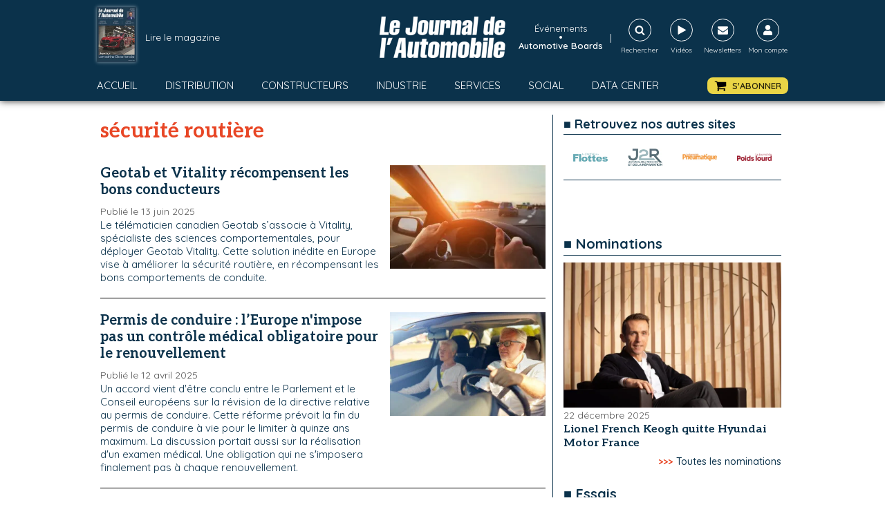

--- FILE ---
content_type: text/html; charset=UTF-8
request_url: https://journalauto.com/tag/securite-routiere/
body_size: 60909
content:
<!DOCTYPE html>
<html lang="fr-FR" id="html" >
<head>
<meta charset="UTF-8">
<meta name="viewport" content="width=device-width, initial-scale=1.0">
<!-- WP_HEAD() START -->


<script data-nowprocket type="text/javascript">
!function(){var i,r,o;i="__tcfapiLocator",r=[],(o=window.frames[i])||(function e(){var t=window.document,a=!!o;if(!a)if(t.body){var n=t.createElement("iframe");n.style.cssText="display:none",n.name=i,t.body.appendChild(n)}else setTimeout(e,50);return!a}(),window.__tcfapi=function(){for(var e,t=[],a=0;a<arguments.length;a++)t[a]=arguments[a];if(!t.length)return r;if("setGdprApplies"===t[0])3<t.length&&2===parseInt(t[1],10)&&"boolean"==typeof t[3]&&(e=t[3],"function"==typeof t[2]&&t[2]("set",!0));else if("ping"===t[0]){var n={gdprApplies:e,cmpLoaded:!1,cmpStatus:"stub"};"function"==typeof t[2]&&t[2](n,!0)}else r.push(t)},window.addEventListener("message",function(n){var i="string"==typeof n.data,e={};try{e=i?JSON.parse(n.data):n.data}catch(e){}var r=e.__tcfapiCall;r&&window.__tcfapi(r.command,r.version,function(e,t){var a={__tcfapiReturn:{returnValue:e,success:t,callId:r.callId}};i&&(a=JSON.stringify(a)),n.source.postMessage(a,"*")},r.parameter)},!1))}();
!function(){var i,n,s;i="__uspapiLocator",n=[],(s=window.frames[i])||(function a(){var e=window.document,n=!!s;if(!s)if(e.body){var t=e.createElement("iframe");t.style.cssText="display:none",t.name=i,e.body.appendChild(t)}else setTimeout(a,50);return!n}(),window.__uspapi=function(){for(var a=[],e=0;e<arguments.length;e++)a[e]=arguments[e];if(!a.length)return n;"ping"===a[0]?"function"==typeof a[2]&&a[2]({cmpLoaded:!1,cmpStatus:"stub"},!0):n.push(a)},window.addEventListener("message",function(t){var i="string"==typeof t.data,a={};try{a=i?JSON.parse(t.data):t.data}catch(a){}var s=a.__uspapiCall;s&&window.__uspapi(s.command,s.version,function(a,e){var n={__uspapiReturn:{returnValue:a,success:e,callId:s.callId}};i&&(n=JSON.stringify(n)),t.source.postMessage(n,"*")},s.parameter)},!1))}();
window.__gpp_addFrame=function(e){if(!window.frames[e])if(document.body){var t=document.createElement("iframe");t.style.cssText="display:none",t.name=e,document.body.appendChild(t)}else window.setTimeout(window.__gpp_addFrame,50,e)},window.__gpp_stub=function(){var e=arguments;if(__gpp.queue=__gpp.queue||[],__gpp.events=__gpp.events||[],!e.length||1==e.length&&"queue"==e[0])return __gpp.queue;if(1==e.length&&"events"==e[0])return __gpp.events;var t=e[0],p=1<e.length?e[1]:null,s=2<e.length?e[2]:null;if("ping"===t)p&&p({gppVersion:"1.1",cmpStatus:"stub",cmpDisplayStatus:"hidden",signalStatus:"not ready",supportedAPIs:["2:tcfeuv2","5:tcfcav1","6:uspv1","7:usnatv1","8:uscav1","9:usvav1","10:uscov1","11:usutv1","12:usctv1"],cmpId:0,sectionList:[],applicableSections:[-1],gppString:"",parsedSections:{}},!0);else if("addEventListener"===t){"lastId"in __gpp||(__gpp.lastId=0),__gpp.lastId++;var n=__gpp.lastId;__gpp.events.push({id:n,callback:p,parameter:s}),p({eventName:"listenerRegistered",listenerId:n,data:!0,pingData:{gppVersion:"1.1",cmpStatus:"stub",cmpDisplayStatus:"hidden",signalStatus:"not ready",supportedAPIs:["2:tcfeuv2","5:tcfcav1","6:uspv1","7:usnatv1","8:uscav1","9:usvav1","10:uscov1","11:usutv1","12:usctv1"],cmpId:0,sectionList:[],applicableSections:[-1],gppString:"",parsedSections:{}}},!0)}else if("removeEventListener"===t){for(var a=!1,i=0;i<__gpp.events.length;i++)if(__gpp.events[i].id==s){__gpp.events.splice(i,1),a=!0;break}p({eventName:"listenerRemoved",listenerId:s,data:a,pingData:{gppVersion:"1.1",cmpStatus:"stub",cmpDisplayStatus:"hidden",signalStatus:"not ready",supportedAPIs:["2:tcfeuv2","5:tcfcav1","6:uspv1","7:usnatv1","8:uscav1","9:usvav1","10:uscov1","11:usutv1","12:usctv1"],cmpId:0,sectionList:[],applicableSections:[-1],gppString:"",parsedSections:{}}},!0)}else"hasSection"===t?p(!1,!0):"getSection"===t||"getField"===t?p(null,!0):__gpp.queue.push([].slice.apply(e))},window.__gpp_msghandler=function(s){var n="string"==typeof s.data;try{var t=n?JSON.parse(s.data):s.data}catch(e){t=null}if("object"==typeof t&&null!==t&&"__gppCall"in t){var a=t.__gppCall;window.__gpp(a.command,function(e,t){var p={__gppReturn:{returnValue:e,success:t,callId:a.callId}};s.source.postMessage(n?JSON.stringify(p):p,"*")},"parameter"in a?a.parameter:null,"version"in a?a.version:"1.1")}},"__gpp"in window&&"function"==typeof window.__gpp||(window.__gpp=window.__gpp_stub,window.addEventListener("message",window.__gpp_msghandler,!1),window.__gpp_addFrame("__gppLocator"));
window.gtag||(window.dataLayer=window.dataLayer||[],window.gtag=function(){window.dataLayer.push(arguments)}),window.gtag("set","developer_id.dZTcxZD",!0),window.gtag("consent","default",{ad_storage:"denied",functionality_storage:"denied",personalization_storage:"denied",analytics_storage:"denied",ad_user_data:"denied",ad_personalization:"denied",security_storage:"granted",wait_for_update:3e3}),window.gtag("set","ads_data_redaction",!0),window.gtag("set","url_passthrough",!1);
</script>
<script data-nowprocket async data-cfasync='false' src='https://cmp.uniconsent.com/v2/d73dea9730/cmp.js'></script>
<meta name='robots' content='index, follow, max-image-preview:large, max-snippet:-1, max-video-preview:-1' />

	<!-- This site is optimized with the Yoast SEO Premium plugin v26.4 (Yoast SEO v26.4) - https://yoast.com/wordpress/plugins/seo/ -->
	<title>sécurité routière : actualités et infos en direct - Journal Auto</title>
<link data-rocket-preload as="style" href="https://fonts.googleapis.com/css?family=Quicksand%3A100%2C200%2C300%2C400%2C500%2C600%2C700%2C800%2C900%7CAleo%3A100%2C200%2C300%2C400%2C500%2C600%2C700%2C800%2C900&#038;display=swap" rel="preload">
<link href="https://fonts.googleapis.com/css?family=Quicksand%3A100%2C200%2C300%2C400%2C500%2C600%2C700%2C800%2C900%7CAleo%3A100%2C200%2C300%2C400%2C500%2C600%2C700%2C800%2C900&#038;display=swap" media="print" onload="this.media=&#039;all&#039;" rel="stylesheet">
<noscript><link rel="stylesheet" href="https://fonts.googleapis.com/css?family=Quicksand%3A100%2C200%2C300%2C400%2C500%2C600%2C700%2C800%2C900%7CAleo%3A100%2C200%2C300%2C400%2C500%2C600%2C700%2C800%2C900&#038;display=swap"></noscript>
	<meta name="description" content="sécurité routière : actualités et infos en direct - Journal Auto" />
	<link rel="canonical" href="https://journalauto.com/tag/securite-routiere/" />
	<link rel="next" href="https://journalauto.com/tag/securite-routiere/page/2/" />
	<meta property="og:locale" content="fr_FR" />
	<meta property="og:type" content="article" />
	<meta property="og:title" content="Archives des sécurité routière" />
	<meta property="og:description" content="sécurité routière : actualités et infos en direct - Journal Auto" />
	<meta property="og:url" content="https://journalauto.com/tag/securite-routiere/" />
	<meta property="og:site_name" content="Journal Auto" />
	<meta property="og:image" content="https://journalauto.com/wp-content/uploads/2022/01/logo-ja-blanc.png" />
	<meta property="og:image:width" content="514" />
	<meta property="og:image:height" content="170" />
	<meta property="og:image:type" content="image/png" />
	<meta name="twitter:card" content="summary_large_image" />
	<script type="application/ld+json" class="yoast-schema-graph">{"@context":"https://schema.org","@graph":[{"@type":"CollectionPage","@id":"https://journalauto.com/tag/securite-routiere/","url":"https://journalauto.com/tag/securite-routiere/","name":"sécurité routière : actualités et infos en direct - Journal Auto","isPartOf":{"@id":"https://journalauto.com/#website"},"primaryImageOfPage":{"@id":"https://journalauto.com/tag/securite-routiere/#primaryimage"},"image":{"@id":"https://journalauto.com/tag/securite-routiere/#primaryimage"},"thumbnailUrl":"https://journalauto.com/wp-content/uploads/2025/06/conduite.jpg","description":"sécurité routière : actualités et infos en direct - Journal Auto","breadcrumb":{"@id":"https://journalauto.com/tag/securite-routiere/#breadcrumb"},"inLanguage":"fr-FR"},{"@type":"ImageObject","inLanguage":"fr-FR","@id":"https://journalauto.com/tag/securite-routiere/#primaryimage","url":"https://journalauto.com/wp-content/uploads/2025/06/conduite.jpg","contentUrl":"https://journalauto.com/wp-content/uploads/2025/06/conduite.jpg","width":1280,"height":853,"caption":"95 % des accidents de la route sont liés au facteur humain, tandis que leur coût atteint 280 milliards d’euros rien qu'en Europe. ©AdobeStock-Song_about_summer"},{"@type":"BreadcrumbList","@id":"https://journalauto.com/tag/securite-routiere/#breadcrumb","itemListElement":[{"@type":"ListItem","position":1,"name":"Accueil","item":"https://journalauto.com/"},{"@type":"ListItem","position":2,"name":"sécurité routière"}]},{"@type":"WebSite","@id":"https://journalauto.com/#website","url":"https://journalauto.com/","name":"Journal Auto","description":"Le Journal de l&#039;Automobile est l hebdomadaire de référence de tous les professionnels qui ont besoin d’une information récente et commentée.","publisher":{"@id":"https://journalauto.com/#organization"},"potentialAction":[{"@type":"SearchAction","target":{"@type":"EntryPoint","urlTemplate":"https://journalauto.com/?s={search_term_string}"},"query-input":{"@type":"PropertyValueSpecification","valueRequired":true,"valueName":"search_term_string"}}],"inLanguage":"fr-FR"},{"@type":"Organization","@id":"https://journalauto.com/#organization","name":"Le Journal de l'Automobile","url":"https://journalauto.com/","logo":{"@type":"ImageObject","inLanguage":"fr-FR","@id":"https://journalauto.com/#/schema/logo/image/","url":"https://journalauto.com/wp-content/uploads/2021/04/logo.png","contentUrl":"https://journalauto.com/wp-content/uploads/2021/04/logo.png","width":420,"height":150,"caption":"Le Journal de l'Automobile"},"image":{"@id":"https://journalauto.com/#/schema/logo/image/"},"sameAs":["https://www.linkedin.com/company/le-journal-de-l-automobile-le-journal-de-la-rechange-et-reparation/"]}]}</script>
	<!-- / Yoast SEO Premium plugin. -->


<link href='https://fonts.gstatic.com' crossorigin rel='preconnect' />
<script type="text/javascript" id="wpp-js" src="https://journalauto.com/wp-content/plugins/wordpress-popular-posts/assets/js/wpp.min.js?ver=7.3.6" data-sampling="0" data-sampling-rate="100" data-api-url="https://journalauto.com/wp-json/wordpress-popular-posts" data-post-id="0" data-token="f3d1260630" data-lang="0" data-debug="0"></script>
<link rel="alternate" type="application/rss+xml" title="Journal Auto &raquo; Flux de l’étiquette sécurité routière" href="https://journalauto.com/tag/securite-routiere/feed/" />
<style id='wp-img-auto-sizes-contain-inline-css' type='text/css'>
img:is([sizes=auto i],[sizes^="auto," i]){contain-intrinsic-size:3000px 1500px}
/*# sourceURL=wp-img-auto-sizes-contain-inline-css */
</style>
<link data-minify="1" rel='stylesheet' id='som_lost_password_style-css' href='https://journalauto.com/wp-content/cache/min/1/wp-content/plugins/frontend-reset-password/assets/css/password-lost.css?ver=1764079412' type='text/css' media='all' />
<link rel='stylesheet' id='leaflet-css-css' href='https://journalauto.com/wp-content/plugins/meow-lightbox/app/style.min.css?ver=1764079383' type='text/css' media='all' />
<link data-minify="1" rel='stylesheet' id='oxygen-css' href='https://journalauto.com/wp-content/cache/min/1/wp-content/plugins/oxygen/component-framework/oxygen.css?ver=1764079412' type='text/css' media='all' />
<link data-minify="1" rel='stylesheet' id='wordpress-popular-posts-css-css' href='https://journalauto.com/wp-content/cache/min/1/wp-content/plugins/wordpress-popular-posts/assets/css/wpp.css?ver=1764079412' type='text/css' media='all' />
<script type="text/javascript" src="https://journalauto.com/wp-includes/js/jquery/jquery.min.js?ver=3.7.1" id="jquery-core-js"></script>
<script type="text/javascript" src="https://journalauto.com/wp-includes/js/dist/hooks.min.js?ver=dd5603f07f9220ed27f1" id="wp-hooks-js"></script>
<script type="text/javascript" src="https://journalauto.com/wp-includes/js/dist/i18n.min.js?ver=c26c3dc7bed366793375" id="wp-i18n-js"></script>
<script type="text/javascript" id="wp-i18n-js-after">
/* <![CDATA[ */
wp.i18n.setLocaleData( { 'text direction\u0004ltr': [ 'ltr' ] } );
//# sourceURL=wp-i18n-js-after
/* ]]> */
</script>
<script type="text/javascript" id="mwl-build-js-js-extra">
/* <![CDATA[ */
var mwl_settings = {"api_url":"https://journalauto.com/wp-json/meow-lightbox/v1/","rest_nonce":"f3d1260630","plugin_url":"https://journalauto.com/wp-content/plugins/meow-lightbox/app/","version":"1764079383","settings":{"rtf_slider_fix":false,"engine":"default","backdrop_opacity":"85","theme":"dark","orientation":"auto","selector":".entry-content, .gallery, .mgl-gallery, .wp-block-gallery,  .wp-block-image","selector_ahead":false,"deep_linking":false,"deep_linking_slug":"mwl","social_sharing":false,"social_sharing_facebook":true,"social_sharing_twitter":true,"social_sharing_pinterest":true,"separate_galleries":true,"disable_arrows_on_mobile":false,"animation_toggle":"none","animation_speed":"normal","low_res_placeholder":false,"wordpress_big_image":false,"right_click_protection":false,"magnification":true,"full_screen":true,"anti_selector":".blog, .archive, .emoji, .attachment-post-image, .no-lightbox","preloading":false,"download_link":false,"caption_source":"caption","caption_ellipsis":true,"exif":{"title":false,"caption":true,"camera":false,"lens":false,"date":false,"date_timezone":false,"shutter_speed":false,"aperture":false,"focal_length":false,"iso":false,"keywords":false,"metadata_toggle":false},"slideshow":{"enabled":false,"timer":3000},"map":{"enabled":false}}};
//# sourceURL=mwl-build-js-js-extra
/* ]]> */
</script>
<script type="text/javascript" src="https://journalauto.com/wp-content/plugins/meow-lightbox/app/lightbox.js?ver=1764079383" id="mwl-build-js-js"></script>
<script type="text/javascript" id="favorites-js-extra">
/* <![CDATA[ */
var favorites_data = {"ajaxurl":"https://journalauto.com/wp-admin/admin-ajax.php","nonce":"0c29dc410b","favorite":"\u003Cimg src=\"/wp-content/uploads/2021/07/fav-plus.png\" /\u003E","favorited":"\u003Cimg src=\"/wp-content/uploads/2021/07/fav-moins.png\" /\u003E","includecount":"","indicate_loading":"1","loading_text":"Loading","loading_image":"\u003Cimg src=\"https://journalauto.com/wp-content/plugins/favorites/assets/images/loading.gif\" class=\"simplefavorites-loading\" aria-hidden=\"true\" /\u003E","loading_image_active":"\u003Cimg src=\"https://journalauto.com/wp-content/plugins/favorites/assets/images/loading.gif\" class=\"simplefavorites-loading\" aria-hidden=\"true\" /\u003E","loading_image_preload":"","cache_enabled":"1","button_options":{"button_type":"custom","custom_colors":false,"box_shadow":false,"include_count":false,"default":{"background_default":false,"border_default":false,"text_default":false,"icon_default":false,"count_default":false},"active":{"background_active":false,"border_active":false,"text_active":false,"icon_active":false,"count_active":false}},"authentication_modal_content":"\u003Cp\u003EPlease login to add favorites.\u003C/p\u003E\n\u003Cp\u003E\u003Ca href=\"#\" data-favorites-modal-close\u003EDismiss this notice\u003C/a\u003E\u003C/p\u003E\n","authentication_redirect":"1","dev_mode":"","logged_in":"","user_id":"0","authentication_redirect_url":"https://journalauto.com/connexion/"};
//# sourceURL=favorites-js-extra
/* ]]> */
</script>
<script type="text/javascript" src="https://journalauto.com/wp-content/plugins/favorites/assets/js/favorites.min.js?ver=2.3.6" id="favorites-js"></script>
<link rel="https://api.w.org/" href="https://journalauto.com/wp-json/" /><link rel="alternate" title="JSON" type="application/json" href="https://journalauto.com/wp-json/wp/v2/tags/116" /><link rel="EditURI" type="application/rsd+xml" title="RSD" href="https://journalauto.com/xmlrpc.php?rsd" />
<style>
.som-password-error-message,
.som-password-sent-message {
	background-color: #e00822;
	border-color: #e00822;
}
</style>
<script async src="https://securepubads.g.doubleclick.net/tag/js/gpt.js"></script>
<script>
  window.googletag = window.googletag || {cmd: []};
  googletag.cmd.push(function() {
    googletag.defineSlot('/21845750027/JA/Ban', [[728, 90], [1000, 150], [1, 1]], 'div-gpt-ad-1627570655595-0').addService(googletag.pubads());
	googletag.defineSlot('/21845750027/JA/Ban2', [[728, 90], [1000, 150], [1, 1]], 'div-gpt-ad-1627571220996-0').addService(googletag.pubads());
	googletag.defineSlot('/21845750027/JA/Pave1', [[300, 250], [1, 1], [300, 600]], 'div-gpt-ad-1627571343883-0').addService(googletag.pubads());
	googletag.defineSlot('/21845750027/JA/pave2', [[1, 1], [300, 250], [300, 600]], 'div-gpt-ad-1627571671264-0').addService(googletag.pubads());
	googletag.defineSlot('/21845750027/JDF/Ban', [[1, 1], [728, 90], [1000, 150]], 'div-gpt-ad-1666708343362-0').addService(googletag.pubads());
	googletag.defineSlot('/21845750027/JDF/Ban2', [[1000, 150], [1, 1], [728, 90]], 'div-gpt-ad-1666708480535-0').addService(googletag.pubads());
	googletag.defineSlot('/21845750027/JDF/pave1', [[1, 1], [300, 250], [300, 600]], 'div-gpt-ad-1666708672042-0').addService(googletag.pubads());
	googletag.defineSlot('/21845750027/JDF/pave2', [[1, 1], [300, 250], [300, 600]], 'div-gpt-ad-1666708898711-0').addService(googletag.pubads());
    googletag.pubads().enableSingleRequest();
    googletag.pubads().collapseEmptyDivs();
    googletag.enableServices();
  });
</script>

<!-- Global site tag (gtag.js) - Google Analytics -->
<script async src="https://www.googletagmanager.com/gtag/js?id=UA-1398806-2"></script>
<script>
  window.dataLayer = window.dataLayer || [];
  function gtag(){dataLayer.push(arguments);}
  gtag('js', new Date());

  gtag('config', 'UA-1398806-2');
</script>

<!-- Node Analytics -->
<script data-host=https://tag.ncc.paris data-dnt="false" src=https://tag.ncc.paris/js/script.js id="ZwSg9rf6GA" async></script>            <style id="wpp-loading-animation-styles">@-webkit-keyframes bgslide{from{background-position-x:0}to{background-position-x:-200%}}@keyframes bgslide{from{background-position-x:0}to{background-position-x:-200%}}.wpp-widget-block-placeholder,.wpp-shortcode-placeholder{margin:0 auto;width:60px;height:3px;background:#dd3737;background:linear-gradient(90deg,#dd3737 0%,#571313 10%,#dd3737 100%);background-size:200% auto;border-radius:3px;-webkit-animation:bgslide 1s infinite linear;animation:bgslide 1s infinite linear}</style>
                <script src="https://cdn.by.wonderpush.com/sdk/1.1/wonderpush-loader.min.js" async></script>
    <script>
      window.WonderPush = window.WonderPush || [];
      {
        var initOptions = {
          webKey: "12675179e71acea2630eb7e93d98c08e2ab9e1c3dd824a8928eec36d80d7f2f0",
          userId: null,
          customDomain: "https://journalauto.com/wp-content/plugins/wonderpush-web-push-notifications/assets/sdk/",
          frameUrl: "wp.html",
        };
                WonderPush.push(["init", initOptions]);
      }
          </script>
    <link rel="icon" href="https://journalauto.com/wp-content/uploads/2022/01/picto-ja-150x130.png" sizes="32x32" />
<link rel="icon" href="https://journalauto.com/wp-content/uploads/2022/01/picto-ja.png" sizes="192x192" />
<link rel="apple-touch-icon" href="https://journalauto.com/wp-content/uploads/2022/01/picto-ja.png" />
<meta name="msapplication-TileImage" content="https://journalauto.com/wp-content/uploads/2022/01/picto-ja.png" />
<style>
.ai-viewports                 {--ai: 1;}
.ai-viewport-3                { display: none !important;}
.ai-viewport-2                { display: none !important;}
.ai-viewport-1                { display: inherit !important;}
.ai-viewport-0                { display: none !important;}
@media (min-width: 768px) and (max-width: 979px) {
.ai-viewport-1                { display: none !important;}
.ai-viewport-2                { display: inherit !important;}
}
@media (max-width: 767px) {
.ai-viewport-1                { display: none !important;}
.ai-viewport-3                { display: inherit !important;}
}
</style>
<link data-minify="1" rel='stylesheet' id='oxygen-cache-1188-css' href='https://journalauto.com/wp-content/cache/min/1/wp-content/uploads/oxygen/css/1188.css?ver=1764079412' type='text/css' media='all' />
<link data-minify="1" rel='stylesheet' id='oxygen-cache-10782-css' href='https://journalauto.com/wp-content/cache/min/1/wp-content/uploads/oxygen/css/10782.css?ver=1764079412' type='text/css' media='all' />
<link data-minify="1" rel='stylesheet' id='oxygen-cache-10781-css' href='https://journalauto.com/wp-content/cache/min/1/wp-content/uploads/oxygen/css/10781.css?ver=1764079412' type='text/css' media='all' />
<link data-minify="1" rel='stylesheet' id='oxygen-cache-74604-css' href='https://journalauto.com/wp-content/cache/min/1/wp-content/uploads/oxygen/css/74604.css?ver=1764079412' type='text/css' media='all' />
<link data-minify="1" rel='stylesheet' id='oxygen-cache-9084-css' href='https://journalauto.com/wp-content/cache/min/1/wp-content/uploads/oxygen/css/9084.css?ver=1764079412' type='text/css' media='all' />
<link data-minify="1" rel='stylesheet' id='oxygen-cache-1187-css' href='https://journalauto.com/wp-content/cache/min/1/wp-content/uploads/oxygen/css/1187.css?ver=1764079412' type='text/css' media='all' />
<link data-minify="1" rel='stylesheet' id='oxygen-cache-1161-css' href='https://journalauto.com/wp-content/cache/min/1/wp-content/uploads/oxygen/css/1161.css?ver=1764079412' type='text/css' media='all' />
<link data-minify="1" rel='stylesheet' id='oxygen-cache-14934-css' href='https://journalauto.com/wp-content/cache/min/1/wp-content/uploads/oxygen/css/14934.css?ver=1764079412' type='text/css' media='all' />
<link data-minify="1" rel='stylesheet' id='oxygen-universal-styles-css' href='https://journalauto.com/wp-content/cache/min/1/wp-content/uploads/oxygen/css/universal.css?ver=1764079412' type='text/css' media='all' />
<noscript><style id="rocket-lazyload-nojs-css">.rll-youtube-player, [data-lazy-src]{display:none !important;}</style></noscript><!-- END OF WP_HEAD() -->
<style id='global-styles-inline-css' type='text/css'>
:root{--wp--preset--aspect-ratio--square: 1;--wp--preset--aspect-ratio--4-3: 4/3;--wp--preset--aspect-ratio--3-4: 3/4;--wp--preset--aspect-ratio--3-2: 3/2;--wp--preset--aspect-ratio--2-3: 2/3;--wp--preset--aspect-ratio--16-9: 16/9;--wp--preset--aspect-ratio--9-16: 9/16;--wp--preset--color--black: #000000;--wp--preset--color--cyan-bluish-gray: #abb8c3;--wp--preset--color--white: #ffffff;--wp--preset--color--pale-pink: #f78da7;--wp--preset--color--vivid-red: #cf2e2e;--wp--preset--color--luminous-vivid-orange: #ff6900;--wp--preset--color--luminous-vivid-amber: #fcb900;--wp--preset--color--light-green-cyan: #7bdcb5;--wp--preset--color--vivid-green-cyan: #00d084;--wp--preset--color--pale-cyan-blue: #8ed1fc;--wp--preset--color--vivid-cyan-blue: #0693e3;--wp--preset--color--vivid-purple: #9b51e0;--wp--preset--gradient--vivid-cyan-blue-to-vivid-purple: linear-gradient(135deg,rgb(6,147,227) 0%,rgb(155,81,224) 100%);--wp--preset--gradient--light-green-cyan-to-vivid-green-cyan: linear-gradient(135deg,rgb(122,220,180) 0%,rgb(0,208,130) 100%);--wp--preset--gradient--luminous-vivid-amber-to-luminous-vivid-orange: linear-gradient(135deg,rgb(252,185,0) 0%,rgb(255,105,0) 100%);--wp--preset--gradient--luminous-vivid-orange-to-vivid-red: linear-gradient(135deg,rgb(255,105,0) 0%,rgb(207,46,46) 100%);--wp--preset--gradient--very-light-gray-to-cyan-bluish-gray: linear-gradient(135deg,rgb(238,238,238) 0%,rgb(169,184,195) 100%);--wp--preset--gradient--cool-to-warm-spectrum: linear-gradient(135deg,rgb(74,234,220) 0%,rgb(151,120,209) 20%,rgb(207,42,186) 40%,rgb(238,44,130) 60%,rgb(251,105,98) 80%,rgb(254,248,76) 100%);--wp--preset--gradient--blush-light-purple: linear-gradient(135deg,rgb(255,206,236) 0%,rgb(152,150,240) 100%);--wp--preset--gradient--blush-bordeaux: linear-gradient(135deg,rgb(254,205,165) 0%,rgb(254,45,45) 50%,rgb(107,0,62) 100%);--wp--preset--gradient--luminous-dusk: linear-gradient(135deg,rgb(255,203,112) 0%,rgb(199,81,192) 50%,rgb(65,88,208) 100%);--wp--preset--gradient--pale-ocean: linear-gradient(135deg,rgb(255,245,203) 0%,rgb(182,227,212) 50%,rgb(51,167,181) 100%);--wp--preset--gradient--electric-grass: linear-gradient(135deg,rgb(202,248,128) 0%,rgb(113,206,126) 100%);--wp--preset--gradient--midnight: linear-gradient(135deg,rgb(2,3,129) 0%,rgb(40,116,252) 100%);--wp--preset--font-size--small: 13px;--wp--preset--font-size--medium: 20px;--wp--preset--font-size--large: 36px;--wp--preset--font-size--x-large: 42px;--wp--preset--spacing--20: 0.44rem;--wp--preset--spacing--30: 0.67rem;--wp--preset--spacing--40: 1rem;--wp--preset--spacing--50: 1.5rem;--wp--preset--spacing--60: 2.25rem;--wp--preset--spacing--70: 3.38rem;--wp--preset--spacing--80: 5.06rem;--wp--preset--shadow--natural: 6px 6px 9px rgba(0, 0, 0, 0.2);--wp--preset--shadow--deep: 12px 12px 50px rgba(0, 0, 0, 0.4);--wp--preset--shadow--sharp: 6px 6px 0px rgba(0, 0, 0, 0.2);--wp--preset--shadow--outlined: 6px 6px 0px -3px rgb(255, 255, 255), 6px 6px rgb(0, 0, 0);--wp--preset--shadow--crisp: 6px 6px 0px rgb(0, 0, 0);}:where(.is-layout-flex){gap: 0.5em;}:where(.is-layout-grid){gap: 0.5em;}body .is-layout-flex{display: flex;}.is-layout-flex{flex-wrap: wrap;align-items: center;}.is-layout-flex > :is(*, div){margin: 0;}body .is-layout-grid{display: grid;}.is-layout-grid > :is(*, div){margin: 0;}:where(.wp-block-columns.is-layout-flex){gap: 2em;}:where(.wp-block-columns.is-layout-grid){gap: 2em;}:where(.wp-block-post-template.is-layout-flex){gap: 1.25em;}:where(.wp-block-post-template.is-layout-grid){gap: 1.25em;}.has-black-color{color: var(--wp--preset--color--black) !important;}.has-cyan-bluish-gray-color{color: var(--wp--preset--color--cyan-bluish-gray) !important;}.has-white-color{color: var(--wp--preset--color--white) !important;}.has-pale-pink-color{color: var(--wp--preset--color--pale-pink) !important;}.has-vivid-red-color{color: var(--wp--preset--color--vivid-red) !important;}.has-luminous-vivid-orange-color{color: var(--wp--preset--color--luminous-vivid-orange) !important;}.has-luminous-vivid-amber-color{color: var(--wp--preset--color--luminous-vivid-amber) !important;}.has-light-green-cyan-color{color: var(--wp--preset--color--light-green-cyan) !important;}.has-vivid-green-cyan-color{color: var(--wp--preset--color--vivid-green-cyan) !important;}.has-pale-cyan-blue-color{color: var(--wp--preset--color--pale-cyan-blue) !important;}.has-vivid-cyan-blue-color{color: var(--wp--preset--color--vivid-cyan-blue) !important;}.has-vivid-purple-color{color: var(--wp--preset--color--vivid-purple) !important;}.has-black-background-color{background-color: var(--wp--preset--color--black) !important;}.has-cyan-bluish-gray-background-color{background-color: var(--wp--preset--color--cyan-bluish-gray) !important;}.has-white-background-color{background-color: var(--wp--preset--color--white) !important;}.has-pale-pink-background-color{background-color: var(--wp--preset--color--pale-pink) !important;}.has-vivid-red-background-color{background-color: var(--wp--preset--color--vivid-red) !important;}.has-luminous-vivid-orange-background-color{background-color: var(--wp--preset--color--luminous-vivid-orange) !important;}.has-luminous-vivid-amber-background-color{background-color: var(--wp--preset--color--luminous-vivid-amber) !important;}.has-light-green-cyan-background-color{background-color: var(--wp--preset--color--light-green-cyan) !important;}.has-vivid-green-cyan-background-color{background-color: var(--wp--preset--color--vivid-green-cyan) !important;}.has-pale-cyan-blue-background-color{background-color: var(--wp--preset--color--pale-cyan-blue) !important;}.has-vivid-cyan-blue-background-color{background-color: var(--wp--preset--color--vivid-cyan-blue) !important;}.has-vivid-purple-background-color{background-color: var(--wp--preset--color--vivid-purple) !important;}.has-black-border-color{border-color: var(--wp--preset--color--black) !important;}.has-cyan-bluish-gray-border-color{border-color: var(--wp--preset--color--cyan-bluish-gray) !important;}.has-white-border-color{border-color: var(--wp--preset--color--white) !important;}.has-pale-pink-border-color{border-color: var(--wp--preset--color--pale-pink) !important;}.has-vivid-red-border-color{border-color: var(--wp--preset--color--vivid-red) !important;}.has-luminous-vivid-orange-border-color{border-color: var(--wp--preset--color--luminous-vivid-orange) !important;}.has-luminous-vivid-amber-border-color{border-color: var(--wp--preset--color--luminous-vivid-amber) !important;}.has-light-green-cyan-border-color{border-color: var(--wp--preset--color--light-green-cyan) !important;}.has-vivid-green-cyan-border-color{border-color: var(--wp--preset--color--vivid-green-cyan) !important;}.has-pale-cyan-blue-border-color{border-color: var(--wp--preset--color--pale-cyan-blue) !important;}.has-vivid-cyan-blue-border-color{border-color: var(--wp--preset--color--vivid-cyan-blue) !important;}.has-vivid-purple-border-color{border-color: var(--wp--preset--color--vivid-purple) !important;}.has-vivid-cyan-blue-to-vivid-purple-gradient-background{background: var(--wp--preset--gradient--vivid-cyan-blue-to-vivid-purple) !important;}.has-light-green-cyan-to-vivid-green-cyan-gradient-background{background: var(--wp--preset--gradient--light-green-cyan-to-vivid-green-cyan) !important;}.has-luminous-vivid-amber-to-luminous-vivid-orange-gradient-background{background: var(--wp--preset--gradient--luminous-vivid-amber-to-luminous-vivid-orange) !important;}.has-luminous-vivid-orange-to-vivid-red-gradient-background{background: var(--wp--preset--gradient--luminous-vivid-orange-to-vivid-red) !important;}.has-very-light-gray-to-cyan-bluish-gray-gradient-background{background: var(--wp--preset--gradient--very-light-gray-to-cyan-bluish-gray) !important;}.has-cool-to-warm-spectrum-gradient-background{background: var(--wp--preset--gradient--cool-to-warm-spectrum) !important;}.has-blush-light-purple-gradient-background{background: var(--wp--preset--gradient--blush-light-purple) !important;}.has-blush-bordeaux-gradient-background{background: var(--wp--preset--gradient--blush-bordeaux) !important;}.has-luminous-dusk-gradient-background{background: var(--wp--preset--gradient--luminous-dusk) !important;}.has-pale-ocean-gradient-background{background: var(--wp--preset--gradient--pale-ocean) !important;}.has-electric-grass-gradient-background{background: var(--wp--preset--gradient--electric-grass) !important;}.has-midnight-gradient-background{background: var(--wp--preset--gradient--midnight) !important;}.has-small-font-size{font-size: var(--wp--preset--font-size--small) !important;}.has-medium-font-size{font-size: var(--wp--preset--font-size--medium) !important;}.has-large-font-size{font-size: var(--wp--preset--font-size--large) !important;}.has-x-large-font-size{font-size: var(--wp--preset--font-size--x-large) !important;}
/*# sourceURL=global-styles-inline-css */
</style>
<link data-minify="1" rel='stylesheet' id='oxygen-aos-css' href='https://journalauto.com/wp-content/cache/min/1/wp-content/plugins/oxygen/component-framework/vendor/aos/aos.css?ver=1764079412' type='text/css' media='all' />
<meta name="generator" content="WP Rocket 3.20.1.2" data-wpr-features="wpr_lazyload_images wpr_lazyload_iframes wpr_minify_css wpr_preload_links wpr_desktop" /></head>
<body data-rsssl=1 class="archive tag tag-securite-routiere tag-116 wp-theme-oxygen-is-not-a-theme  wp-embed-responsive oxygen-body" >




						<header id="_header-1-1161" class="oxy-header-wrapper oxy-overlay-header oxy-header" ><div id="_header_row-2-1161" class="oxy-header-row" ><div class="oxy-header-container"><div id="_header_left-3-1161" class="oxy-header-left" ></div><div id="_header_center-4-1161" class="oxy-header-center" ><div id="new_columns-103-1161" class="ct-new-columns" ><a id="div_block-104-1161" class="ct-link" href="/feuilletable-ja/"   >        
                <div id="_posts_grid-302-1161" class='oxy-easy-posts oxy-posts-grid' >
                                    <div class='oxy-posts'>
                     <div class='oxy-post'>
      
  	<div class='oxy-post-image'>
		<img src="data:image/svg+xml,%3Csvg%20xmlns='http://www.w3.org/2000/svg'%20viewBox='0%200%2057%2080'%3E%3C/svg%3E" width="57" height="80" alt="Le Journal de l'Automobile" data-lazy-src="https://journalauto.com/wp-content/uploads/2025/12/1765278586788-7b435b7b-d0d8-4d5e-9655-279389ffd8ea_1-211x300.jpg" /><noscript><img src="https://journalauto.com/wp-content/uploads/2025/12/1765278586788-7b435b7b-d0d8-4d5e-9655-279389ffd8ea_1-211x300.jpg" width="57" height="80" alt="Le Journal de l'Automobile" /></noscript>
	</div>

</div>                </div>
                                <div class='oxy-easy-posts-pages'>
                                    </div>
                                            </div>
                <div id="text_block-304-1161" class="ct-text-block" >Lire le magazine</div></a><div id="div_block-105-1161" class="ct-div-block" ><a id="link-262-1161" class="ct-link" href="/" target="_self" rel="Jounral de l&amp;apos;Automobile" ><img  id="image-6-1161" alt="" src="data:image/svg+xml,%3Csvg%20xmlns='http://www.w3.org/2000/svg'%20viewBox='0%200%200%2070'%3E%3C/svg%3E" class="ct-image" data-lazy-srcset="https://journalauto.com/wp-content/uploads/2022/01/logo-ja-blanc-300x99.png 300w, https://journalauto.com/wp-content/uploads/2022/01/logo-ja-blanc-150x50.png 150w" data-lazy-sizes="(max-width: 300px) 100vw, 300px"  height="70" data-lazy-src="https://journalauto.com/wp-content/uploads/2022/01/logo-ja-blanc-300x99.png"/><noscript><img  id="image-6-1161" alt="" src="https://journalauto.com/wp-content/uploads/2022/01/logo-ja-blanc-300x99.png" class="ct-image" srcset="https://journalauto.com/wp-content/uploads/2022/01/logo-ja-blanc-300x99.png 300w, https://journalauto.com/wp-content/uploads/2022/01/logo-ja-blanc-150x50.png 150w" sizes="(max-width: 300px) 100vw, 300px"  height="70"/></noscript></a><div id="div_block-372-1161" class="ct-div-block" ></div></div><div id="div_block-106-1161" class="ct-div-block" ><div id="div_block-368-1161" class="ct-div-block" ><a id="text_block-336-1161" class="ct-link-text" href="https://events.synerj.media/events" target="_blank"  >événements</a><div id="text_block-371-1161" class="ct-text-block" >•</div><a id="link_text-367-1161" class="ct-link-text" href="https://automotiveboards.com/" target="_blank"  >Automotive Boards</a></div><div id="text_block-374-1161" class="ct-text-block" >|</div><div id="link-317-1161" class="ct-div-block" ><div id="fancy_icon-268-1161" class="ct-fancy-icon"  title="Newsletters"><svg id="svg-fancy_icon-268-1161"><use xlink:href="#FontAwesomeicon-search"></use></svg></div><div id="text_block-348-1161" class="ct-text-block" >Rechercher</div></div><a id="link-333-1161" class="ct-link" href="/video/"   ><div id="fancy_icon-301-1161" class="ct-fancy-icon"  title="Newsletters"><svg id="svg-fancy_icon-301-1161"><use xlink:href="#FontAwesomeicon-play"></use></svg></div><div id="text_block-346-1161" class="ct-text-block" >Vidéos</div></a><a id="link-340-1161" class="ct-link" href="/inscription-aux-newsletters/"   ><div id="fancy_icon-341-1161" class="ct-fancy-icon"  title="Newsletters"><svg id="svg-fancy_icon-341-1161"><use xlink:href="#FontAwesomeicon-envelope"></use></svg></div><div id="text_block-343-1161" class="ct-text-block" >Newsletters</div></a><div id="div_block-353-1161" class="ct-div-block" ><div id="code_block-334-1161" class="ct-code-block" ><a id="link-332-1161" class="ct-link" href="/mon-compte-utilisateur/"><div id="fancy_icon-270-1161" class="ct-fancy-icon"><svg aria-hidden="true" focusable="false" data-prefix="fas" data-icon="user" class="svg-inline--fa fa-user fa-w-14" role="img" xmlns="http://www.w3.org/2000/svg" viewbox="0 0 448 512"><path fill="currentColor" d="M224 256c70.7 0 128-57.3 128-128S294.7 0 224 0 96 57.3 96 128s57.3 128 128 128zm89.6 32h-16.7c-22.2 10.2-46.9 16-72.9 16s-50.6-5.8-72.9-16h-16.7C60.2 288 0 348.2 0 422.4V464c0 26.5 21.5 48 48 48h352c26.5 0 48-21.5 48-48v-41.6c0-74.2-60.2-134.4-134.4-134.4z"></path></svg></div></a></div><div id="text_block-350-1161" class="ct-text-block" >Mon compte</div></div><div id="code_block-299-1161" class="ct-code-block" ></div></div></div></div><div id="_header_right-5-1161" class="oxy-header-right" ></div></div></div><div id="_header_row-68-1161" class="oxy-header-row" ><div class="oxy-header-container"><div id="_header_left-69-1161" class="oxy-header-left" ></div><div id="_header_center-70-1161" class="oxy-header-center" ><div id="div_block-291-1161" class="ct-div-block" >
		<div id="-pro-menu-50-1161" class="oxy-pro-menu" ><div class="oxy-pro-menu-mobile-open-icon" data-off-canvas-alignment=""><svg id="-pro-menu-50-1161-open-icon"><use xlink:href="#FontAwesomeicon-align-justify"></use></svg>Menu</div>

                
        <div class="oxy-pro-menu-container" data-aos-duration="400" 

             data-oxy-pro-menu-dropdown-animation="fade-up"
             data-oxy-pro-menu-dropdown-animation-duration="0.4"
             data-entire-parent-toggles-dropdown="false"

             
                          data-oxy-pro-menu-dropdown-links-on-mobile="hide">
             
            <div class="menu-principal-container"><ul id="menu-principal" class="oxy-pro-menu-list"><li id="menu-item-803" class="menu-item menu-item-type-post_type menu-item-object-page menu-item-home menu-item-803"><a href="https://journalauto.com/">Accueil</a></li>
<li id="menu-item-796" class="menu-item menu-item-type-taxonomy menu-item-object-category menu-item-796"><a href="https://journalauto.com/distribution/">Distribution</a></li>
<li id="menu-item-794" class="menu-item menu-item-type-taxonomy menu-item-object-category menu-item-794"><a href="https://journalauto.com/constructeurs/">Constructeurs</a></li>
<li id="menu-item-797" class="menu-item menu-item-type-taxonomy menu-item-object-category menu-item-797"><a href="https://journalauto.com/industrie/">Industrie</a></li>
<li id="menu-item-799" class="menu-item menu-item-type-taxonomy menu-item-object-category menu-item-799"><a href="https://journalauto.com/services/">Services</a></li>
<li id="menu-item-798" class="menu-item menu-item-type-taxonomy menu-item-object-category menu-item-798"><a href="https://journalauto.com/social/">Social</a></li>
<li id="menu-item-795" class="menu-item menu-item-type-taxonomy menu-item-object-category menu-item-795"><a href="https://journalauto.com/data-center/">Data Center</a></li>
<li id="menu-item-69268" class="menu-item menu-item-type-post_type menu-item-object-page menu-item-69268"><a href="https://journalauto.com/accueil-jdf/">Journal des Flottes</a></li>
</ul></div>
            <div class="oxy-pro-menu-mobile-close-icon"><svg id="svg--pro-menu-50-1161"><use xlink:href="#Lineariconsicon-cross-circle"></use></svg>fermer</div>

        </div>

        </div>

		<script type="text/javascript">
			jQuery('#-pro-menu-50-1161 .oxy-pro-menu-show-dropdown .menu-item-has-children > a', 'body').each(function(){
                jQuery(this).append('<div class="oxy-pro-menu-dropdown-icon-click-area"><svg class="oxy-pro-menu-dropdown-icon"><use xlink:href="#FontAwesomeicon-arrow-circle-o-down"></use></svg></div>');
            });
            jQuery('#-pro-menu-50-1161 .oxy-pro-menu-show-dropdown .menu-item:not(.menu-item-has-children) > a', 'body').each(function(){
                jQuery(this).append('<div class="oxy-pro-menu-dropdown-icon-click-area"></div>');
            });			</script><a id="link-265-1161" class="ct-link oxel_icon_button__container" href="https://boutique.journalauto.com/common/categories/6" target="_blank"   role="button"><div id="fancy_icon-266-1161" class="ct-fancy-icon oxel_icon_button_icon" ><svg id="svg-fancy_icon-266-1161"><use xlink:href="#FontAwesomeicon-shopping-cart"></use></svg></div><div id="text_block-267-1161" class="ct-text-block oxel_icon_button_text" >S'abonner</div></a></div></div><div id="_header_right-71-1161" class="oxy-header-right" ></div></div></div></header>
		<section id="section-search" class="ct-section" ><div data-rocket-location-hash="387d5583d2cceb1f8d89ccadfb2764c5" class="ct-section-inner-wrap"><div id="div_block-325-1161" class="ct-div-block" ><div id="fancy_icon-329-1161" class="ct-fancy-icon" ><svg id="svg-fancy_icon-329-1161"><use xlink:href="#FontAwesomeicon-search"></use></svg></div>
                <div id="_search_form-321-1161" class="oxy-search-form" >
                <form role="search" method="get" id="searchform" class="searchform" action="https://journalauto.com/">
				<div>
					<label class="screen-reader-text" for="s">Rechercher :</label>
					<input type="text" value="" name="s" id="s" />
					<input type="submit" id="searchsubmit" value="Rechercher" />
				</div>
			</form>                </div>
        
        <div id="fancy_icon-331-1161" class="ct-fancy-icon" ><svg id="svg-fancy_icon-331-1161"><use xlink:href="#FontAwesomeicon-times-circle-o"></use></svg></div></div></div></section><section id="masthead" class="ct-section" ><div data-rocket-location-hash="95d405c58f2be610c435a5a9c908ea71" class="ct-section-inner-wrap"><div id="code_block-3-801" class="ct-code-block" ><!-- /21845750027/JA/Ban -->
<div id='div-gpt-ad-1627570655595-0'>
  <script>
    googletag.cmd.push(function() { googletag.display('div-gpt-ad-1627570655595-0'); });
  </script>
</div></div></div></section><section id="section-4-1186" class="ct-section" ><div data-rocket-location-hash="252c9bb789001d7fbfe502098eca2f73" class="ct-section-inner-wrap"><div id="new_columns-5-1186" class="ct-new-columns" ><div id="div_block-6-1186" class="ct-div-block" ><h1 id="headline-8-1186" class="ct-headline"><span id="span-10-1186" class="ct-span" >sécurité routière</span></h1><div id="text_block-12-1186" class="ct-text-block" ><span id="span-13-1186" class="ct-span" ></span></div><div id="code_block-87-1186" class="ct-code-block" ><div class='ai-viewports ai-viewport-2 ai-viewport-3 ai-insert-5-70616976' style='margin: 8px auto; text-align: center; display: block; clear: both;' data-insertion-position='prepend' data-selector='.ai-insert-5-70616976' data-insertion-no-dbg data-code='[base64]' data-block='5'></div>

</div>        
                <div id="_posts_grid-89-14934" class='oxy-easy-posts oxy-posts-grid' >
                                    <div class='oxy-posts'>
                     <div class='oxy-post'>

	
	<div class='oxy-post-text'>
       
  		<a class='oxy-post-title' href='https://journalauto.com/journal-des-flottes/geotab-et-vitality-recompensent-les-bons-conducteurs/'>Geotab et Vitality récompensent les bons conducteurs</a>

		<div class="oxy-post-meta">
    		<div class='oxy-post-date'>
				Publié le 13 juin 2025			</div>
			<div class='oxy-post-fav'>
            	<? the_favorites_button(); ?>
          	</div>
		</div>
      
		<div class='oxy-post-content'>
	
			Le télématicien canadien Geotab s’associe à Vitality, spécialiste des sciences comportementales, pour déployer Geotab Vitality. Cette solution inédite en Europe vise à améliorer la sécurité routière, en récompensant les bons comportements de conduite.		</div>    
      
	</div>

  	<div class='oxy-post-image'>
      <img src="data:image/svg+xml,%3Csvg%20xmlns='http://www.w3.org/2000/svg'%20viewBox='0%200%200%200'%3E%3C/svg%3E" alt='Geotab et Vitality récompensent les bons conducteurs' data-lazy-src="https://journalauto.com/wp-content/uploads/2025/06/conduite-300x200.jpg" /><noscript><img src='https://journalauto.com/wp-content/uploads/2025/06/conduite-300x200.jpg' alt='Geotab et Vitality récompensent les bons conducteurs' /></noscript>
  	</div>

</div><div class='ai-viewports ai-viewport-2 ai-viewport-3 ai-insert-5-59392375' style='margin: 8px auto; text-align: center; display: block; clear: both;' data-insertion-position='prepend' data-selector='.ai-insert-5-59392375' data-insertion-no-dbg data-code='[base64]' data-block='5'></div>

 <div class='oxy-post'>

	
	<div class='oxy-post-text'>
       
  		<a class='oxy-post-title' href='https://journalauto.com/services/permis-de-conduire-leurope-nimpose-pas-un-controle-medical-obligatoire-pour-le-renouvellement/'>Permis de conduire : l’Europe n'impose pas un contrôle médical obligatoire pour le renouvellement</a>

		<div class="oxy-post-meta">
    		<div class='oxy-post-date'>
				Publié le 12 avril 2025			</div>
			<div class='oxy-post-fav'>
            	<? the_favorites_button(); ?>
          	</div>
		</div>
      
		<div class='oxy-post-content'>
	
			Un accord vient d'être conclu entre le Parlement et le Conseil européens sur la révision de la directive relative au permis de conduire. Cette réforme prévoit la fin du permis de conduire à vie pour le limiter à quinze ans maximum. La discussion portait aussi sur la réalisation d'un examen médical. Une obligation qui ne s'imposera finalement pas à chaque renouvellement.		</div>    
      
	</div>

  	<div class='oxy-post-image'>
      <img src="data:image/svg+xml,%3Csvg%20xmlns='http://www.w3.org/2000/svg'%20viewBox='0%200%200%200'%3E%3C/svg%3E" alt='Permis de conduire : l’Europe n'impose pas un contrôle médical obligatoire pour le renouvellement' data-lazy-src="https://journalauto.com/wp-content/uploads/2025/04/permis-de-conduire-sante--300x200.jpg" /><noscript><img src='https://journalauto.com/wp-content/uploads/2025/04/permis-de-conduire-sante--300x200.jpg' alt='Permis de conduire : l’Europe n'impose pas un contrôle médical obligatoire pour le renouvellement' /></noscript>
  	</div>

</div><div class='ai-viewports ai-viewport-2 ai-viewport-3 ai-insert-5-61897096' style='margin: 8px auto; text-align: center; display: block; clear: both;' data-insertion-position='prepend' data-selector='.ai-insert-5-61897096' data-insertion-no-dbg data-code='[base64]' data-block='5'></div>

 <div class='oxy-post'>

	
	<div class='oxy-post-text'>
       
  		<a class='oxy-post-title' href='https://journalauto.com/journal-des-flottes/securite-routiere-le-cap-des-cinq-millions-de-collaborateurs-sensibilises-est-franchi/'>Sécurité routière : le cap des cinq millions de collaborateurs sensibilisés est franchi</a>

		<div class="oxy-post-meta">
    		<div class='oxy-post-date'>
				Publié le 6 janvier 2025			</div>
			<div class='oxy-post-fav'>
            	<? the_favorites_button(); ?>
          	</div>
		</div>
      
		<div class='oxy-post-content'>
	
			En 2016, la Délégation à la sécurité routière (DSR) a mis en place une charte visant à limiter les risques routiers professionnels. Neuf ans plus tard, 3 200 entreprises sont devenues signataires de ce programme, pour un total de cinq millions de salariés en France.		</div>    
      
	</div>

  	<div class='oxy-post-image'>
      <img src="data:image/svg+xml,%3Csvg%20xmlns='http://www.w3.org/2000/svg'%20viewBox='0%200%200%200'%3E%3C/svg%3E" alt='Sécurité routière : le cap des cinq millions de collaborateurs sensibilisés est franchi' data-lazy-src="https://journalauto.com/wp-content/uploads/2025/01/securite-routiere-300x200.jpg" /><noscript><img src='https://journalauto.com/wp-content/uploads/2025/01/securite-routiere-300x200.jpg' alt='Sécurité routière : le cap des cinq millions de collaborateurs sensibilisés est franchi' /></noscript>
  	</div>

</div><div class='ai-viewports ai-viewport-2 ai-viewport-3 ai-insert-5-97545422' style='margin: 8px auto; text-align: center; display: block; clear: both;' data-insertion-position='prepend' data-selector='.ai-insert-5-97545422' data-insertion-no-dbg data-code='[base64]' data-block='5'></div>

 <div class='oxy-post'>

	
	<div class='oxy-post-text'>
       
  		<a class='oxy-post-title' href='https://journalauto.com/journal-des-flottes/securite-routiere-le-cap-des-3-000-employeurs-engages-est-franchi/'>Sécurité routière : le cap des 3 000 employeurs engagés est franchi</a>

		<div class="oxy-post-meta">
    		<div class='oxy-post-date'>
				Publié le 5 juin 2024			</div>
			<div class='oxy-post-fav'>
            	<? the_favorites_button(); ?>
          	</div>
		</div>
      
		<div class='oxy-post-content'>
<img src="data:image/svg+xml,%3Csvg%20xmlns='http://www.w3.org/2000/svg'%20viewBox='0%200%200%200'%3E%3C/svg%3E" alt='Abonnés' align='left' data-lazy-src="/wp-content/uploads/ja-picto-abo.png" /><noscript><img src='/wp-content/uploads/ja-picto-abo.png' alt='Abonnés' align='left' /></noscript>	
			En 2016, la Délégation à la sécurité routière (DSR) a mis en place une charte visant à limiter les risques routiers professionnels. Météo-France est ainsi récemment devenue la 3 000e entreprise signataire de ce programme qui concerne aujourd’hui plus de 4,8 millions de salariés dans l’Hexagone.		</div>    
      
	</div>

  	<div class='oxy-post-image'>
      <img src="data:image/svg+xml,%3Csvg%20xmlns='http://www.w3.org/2000/svg'%20viewBox='0%200%200%200'%3E%3C/svg%3E" alt='Sécurité routière : le cap des 3 000 employeurs engagés est franchi' data-lazy-src="https://journalauto.com/wp-content/uploads/2024/06/meteo-france-300x200.jpg" /><noscript><img src='https://journalauto.com/wp-content/uploads/2024/06/meteo-france-300x200.jpg' alt='Sécurité routière : le cap des 3 000 employeurs engagés est franchi' /></noscript>
  	</div>

</div><div class='ai-viewports ai-viewport-2 ai-viewport-3 ai-insert-5-63921874' style='margin: 8px auto; text-align: center; display: block; clear: both;' data-insertion-position='prepend' data-selector='.ai-insert-5-63921874' data-insertion-no-dbg data-code='[base64]' data-block='5'></div>

 <div class='oxy-post'>

	
	<div class='oxy-post-text'>
       
  		<a class='oxy-post-title' href='https://journalauto.com/constructeurs/reglement-gsr-ii-le-prix-de-la-securite/'>Règlement GSR II : le prix de la sécurité</a>

		<div class="oxy-post-meta">
    		<div class='oxy-post-date'>
				Publié le 25 avril 2024			</div>
			<div class='oxy-post-fav'>
            	<? the_favorites_button(); ?>
          	</div>
		</div>
      
		<div class='oxy-post-content'>
<img src="data:image/svg+xml,%3Csvg%20xmlns='http://www.w3.org/2000/svg'%20viewBox='0%200%200%200'%3E%3C/svg%3E" alt='Abonnés' align='left' data-lazy-src="/wp-content/uploads/ja-picto-abo.png" /><noscript><img src='/wp-content/uploads/ja-picto-abo.png' alt='Abonnés' align='left' /></noscript>	
			À partir du 7 juillet 2024, avec l’application du règlement GSR II pour tous les véhicules, leur sécurité va être renforcée. Le nombre d’Adas obligatoires sera revu à la hausse. Certains modèles en fin de vie disparaîtront alors des catalogues, tandis que le prix de ceux qui y restent augmentera.		</div>    
      
	</div>

  	<div class='oxy-post-image'>
      <img src="data:image/svg+xml,%3Csvg%20xmlns='http://www.w3.org/2000/svg'%20viewBox='0%200%200%200'%3E%3C/svg%3E" alt='Règlement GSR II : le prix de la sécurité' data-lazy-src="https://journalauto.com/wp-content/uploads/2024/04/GSR-II-PASSAT-300x200.jpg" /><noscript><img src='https://journalauto.com/wp-content/uploads/2024/04/GSR-II-PASSAT-300x200.jpg' alt='Règlement GSR II : le prix de la sécurité' /></noscript>
  	</div>

</div><div class='ai-viewports ai-viewport-2 ai-viewport-3 ai-insert-5-71604109' style='margin: 8px auto; text-align: center; display: block; clear: both;' data-insertion-position='prepend' data-selector='.ai-insert-5-71604109' data-insertion-no-dbg data-code='[base64]' data-block='5'></div>

 <div class='oxy-post'>

	
	<div class='oxy-post-text'>
       
  		<a class='oxy-post-title' href='https://journalauto.com/journal-des-flottes/izzy-constat-pret-a-se-deployer-dans-les-entreprises-francaises/'>Izzy Constat prêt à se déployer dans les entreprises françaises</a>

		<div class="oxy-post-meta">
    		<div class='oxy-post-date'>
				Publié le 8 février 2024			</div>
			<div class='oxy-post-fav'>
            	<? the_favorites_button(); ?>
          	</div>
		</div>
      
		<div class='oxy-post-content'>
<img src="data:image/svg+xml,%3Csvg%20xmlns='http://www.w3.org/2000/svg'%20viewBox='0%200%200%200'%3E%3C/svg%3E" alt='Abonnés' align='left' data-lazy-src="/wp-content/uploads/ja-picto-abo.png" /><noscript><img src='/wp-content/uploads/ja-picto-abo.png' alt='Abonnés' align='left' /></noscript>	
			Le déploiement à grande échelle du service de dématérialisation de déclaration d'accident débute pour Izzy Constat. Cela doit permettre aux gestionnaires de flotte de disposer d'une technologie qui fiabilise et accélère le traitement optimal des dossiers.		</div>    
      
	</div>

  	<div class='oxy-post-image'>
      <img src="data:image/svg+xml,%3Csvg%20xmlns='http://www.w3.org/2000/svg'%20viewBox='0%200%200%200'%3E%3C/svg%3E" alt='Izzy Constat prêt à se déployer dans les entreprises françaises' data-lazy-src="https://journalauto.com/wp-content/uploads/2024/02/Izzy-Constat--300x200.jpg" /><noscript><img src='https://journalauto.com/wp-content/uploads/2024/02/Izzy-Constat--300x200.jpg' alt='Izzy Constat prêt à se déployer dans les entreprises françaises' /></noscript>
  	</div>

</div><div class='ai-viewports ai-viewport-2 ai-viewport-3 ai-insert-5-45808353' style='margin: 8px auto; text-align: center; display: block; clear: both;' data-insertion-position='prepend' data-selector='.ai-insert-5-45808353' data-insertion-no-dbg data-code='[base64]' data-block='5'></div>

 <div class='oxy-post'>

	
	<div class='oxy-post-text'>
       
  		<a class='oxy-post-title' href='https://journalauto.com/services/les-limiteurs-de-vitesse-intelligents-deviennent-obligatoires-en-2024/'>Les limiteurs de vitesse intelligents deviennent obligatoires en 2024</a>

		<div class="oxy-post-meta">
    		<div class='oxy-post-date'>
				Publié le 2 janvier 2024			</div>
			<div class='oxy-post-fav'>
            	<? the_favorites_button(); ?>
          	</div>
		</div>
      
		<div class='oxy-post-content'>
<img src="data:image/svg+xml,%3Csvg%20xmlns='http://www.w3.org/2000/svg'%20viewBox='0%200%200%200'%3E%3C/svg%3E" alt='Abonnés' align='left' data-lazy-src="/wp-content/uploads/ja-picto-abo.png" /><noscript><img src='/wp-content/uploads/ja-picto-abo.png' alt='Abonnés' align='left' /></noscript>	
			L'obligation d'équiper tous les véhicules neufs en Europe d'un limiteur de vitesse intelligent entre en vigueur en 2024. Ce dispositif abaissera automatiquement la vitesse du véhicule en diminuant la puissance délivrée par le moteur.   		</div>    
      
	</div>

  	<div class='oxy-post-image'>
      <img src="data:image/svg+xml,%3Csvg%20xmlns='http://www.w3.org/2000/svg'%20viewBox='0%200%200%200'%3E%3C/svg%3E" alt='Les limiteurs de vitesse intelligents deviennent obligatoires en 2024' data-lazy-src="https://journalauto.com/wp-content/uploads/2024/01/AdobeStock_285718941-300x200.jpeg" /><noscript><img src='https://journalauto.com/wp-content/uploads/2024/01/AdobeStock_285718941-300x200.jpeg' alt='Les limiteurs de vitesse intelligents deviennent obligatoires en 2024' /></noscript>
  	</div>

</div><div class='ai-viewports ai-viewport-2 ai-viewport-3 ai-insert-5-65233195' style='margin: 8px auto; text-align: center; display: block; clear: both;' data-insertion-position='prepend' data-selector='.ai-insert-5-65233195' data-insertion-no-dbg data-code='[base64]' data-block='5'></div>

 <div class='oxy-post'>

	
	<div class='oxy-post-text'>
       
  		<a class='oxy-post-title' href='https://journalauto.com/journal-des-flottes/trois-entreprises-recompensees-pour-leurs-initiatives-de-prevention-routiere/'>Trois entreprises récompensées pour leurs initiatives de prévention routière</a>

		<div class="oxy-post-meta">
    		<div class='oxy-post-date'>
				Publié le 16 novembre 2023			</div>
			<div class='oxy-post-fav'>
            	<? the_favorites_button(); ?>
          	</div>
		</div>
      
		<div class='oxy-post-content'>
<img src="data:image/svg+xml,%3Csvg%20xmlns='http://www.w3.org/2000/svg'%20viewBox='0%200%200%200'%3E%3C/svg%3E" alt='Abonnés' align='left' data-lazy-src="/wp-content/uploads/ja-picto-abo.png" /><noscript><img src='/wp-content/uploads/ja-picto-abo.png' alt='Abonnés' align='left' /></noscript>	
			Flandres C2E, Athos environnement et Adequat sont les trois entreprises lauréates de la cérémonie Les Pros ont du Talent 2023. Elles ont été saluées par le ministère de l'Intérieur pour leurs efforts envers leurs salariés en matière de sécurité routière.		</div>    
      
	</div>

  	<div class='oxy-post-image'>
      <img src="data:image/svg+xml,%3Csvg%20xmlns='http://www.w3.org/2000/svg'%20viewBox='0%200%200%200'%3E%3C/svg%3E" alt='Trois entreprises récompensées pour leurs initiatives de prévention routière' data-lazy-src="https://journalauto.com/wp-content/uploads/2023/11/AdobeStock_441827629-300x200.jpeg" /><noscript><img src='https://journalauto.com/wp-content/uploads/2023/11/AdobeStock_441827629-300x200.jpeg' alt='Trois entreprises récompensées pour leurs initiatives de prévention routière' /></noscript>
  	</div>

</div><div class='ai-viewports ai-viewport-2 ai-viewport-3 ai-insert-5-13251936' style='margin: 8px auto; text-align: center; display: block; clear: both;' data-insertion-position='prepend' data-selector='.ai-insert-5-13251936' data-insertion-no-dbg data-code='[base64]' data-block='5'></div>

 <div class='oxy-post'>

	
	<div class='oxy-post-text'>
       
  		<a class='oxy-post-title' href='https://journalauto.com/services/securite-routiere-le-gouvernement-annonce-de-nouvelles-mesures/'>Sécurité routière : le gouvernement annonce de nouvelles mesures</a>

		<div class="oxy-post-meta">
    		<div class='oxy-post-date'>
				Publié le 18 juillet 2023			</div>
			<div class='oxy-post-fav'>
            	<? the_favorites_button(); ?>
          	</div>
		</div>
      
		<div class='oxy-post-content'>
<img src="data:image/svg+xml,%3Csvg%20xmlns='http://www.w3.org/2000/svg'%20viewBox='0%200%200%200'%3E%3C/svg%3E" alt='Abonnés' align='left' data-lazy-src="/wp-content/uploads/ja-picto-abo.png" /><noscript><img src='/wp-content/uploads/ja-picto-abo.png' alt='Abonnés' align='left' /></noscript>	
			Le gouvernement a dévoilé, lundi 17 juillet 2023, ses mesures visant à réduire le nombre d’accidents de la route. Parmi celles-ci, figure la suspension automatique du permis de conduire en cas de conduite sous stupéfiants.		</div>    
      
	</div>

  	<div class='oxy-post-image'>
      <img src="data:image/svg+xml,%3Csvg%20xmlns='http://www.w3.org/2000/svg'%20viewBox='0%200%200%200'%3E%3C/svg%3E" alt='Sécurité routière : le gouvernement annonce de nouvelles mesures' data-lazy-src="https://journalauto.com/wp-content/uploads/2023/07/Accident-de-la-route-768x512-1-300x200.jpg" /><noscript><img src='https://journalauto.com/wp-content/uploads/2023/07/Accident-de-la-route-768x512-1-300x200.jpg' alt='Sécurité routière : le gouvernement annonce de nouvelles mesures' /></noscript>
  	</div>

</div><div class='ai-viewports ai-viewport-2 ai-viewport-3 ai-insert-5-59746784' style='margin: 8px auto; text-align: center; display: block; clear: both;' data-insertion-position='prepend' data-selector='.ai-insert-5-59746784' data-insertion-no-dbg data-code='[base64]' data-block='5'></div>

 <div class='oxy-post'>

	
	<div class='oxy-post-text'>
       
  		<a class='oxy-post-title' href='https://journalauto.com/services/continental-imagine-le-velo-de-2030-avec-le-concours-detudiants/'>Continental imagine le vélo de 2030 avec le concours d'étudiants</a>

		<div class="oxy-post-meta">
    		<div class='oxy-post-date'>
				Publié le 11 juillet 2023			</div>
			<div class='oxy-post-fav'>
            	<? the_favorites_button(); ?>
          	</div>
		</div>
      
		<div class='oxy-post-content'>
<img src="data:image/svg+xml,%3Csvg%20xmlns='http://www.w3.org/2000/svg'%20viewBox='0%200%200%200'%3E%3C/svg%3E" alt='Abonnés' align='left' data-lazy-src="/wp-content/uploads/ja-picto-abo.png" /><noscript><img src='/wp-content/uploads/ja-picto-abo.png' alt='Abonnés' align='left' /></noscript>	
			Continental a lancé le challenge "Imagine le vélo de 2030" à destination des étudiants. La finale s'est tenue à Paris le 29 juin 2023 avec l'objectif de contribuer au futur du vélo, optimiser le quotidien des cyclistes et leur sécurité.		</div>    
      
	</div>

  	<div class='oxy-post-image'>
      <img src="data:image/svg+xml,%3Csvg%20xmlns='http://www.w3.org/2000/svg'%20viewBox='0%200%200%200'%3E%3C/svg%3E" alt='Continental imagine le vélo de 2030 avec le concours d'étudiants' data-lazy-src="https://journalauto.com/wp-content/uploads/2023/07/image00005-300x201.jpg" /><noscript><img src='https://journalauto.com/wp-content/uploads/2023/07/image00005-300x201.jpg' alt='Continental imagine le vélo de 2030 avec le concours d'étudiants' /></noscript>
  	</div>

</div><div class='ai-viewports ai-viewport-2 ai-viewport-3 ai-insert-5-90588634' style='margin: 8px auto; text-align: center; display: block; clear: both;' data-insertion-position='prepend' data-selector='.ai-insert-5-90588634' data-insertion-no-dbg data-code='[base64]' data-block='5'></div>

 <div class='oxy-post'>

	
	<div class='oxy-post-text'>
       
  		<a class='oxy-post-title' href='https://journalauto.com/journal-des-flottes/equans-france-sengage-pour-la-securite-routiere-de-ses-collaborateurs/'>Equans France s’engage pour la sécurité routière de ses collaborateurs</a>

		<div class="oxy-post-meta">
    		<div class='oxy-post-date'>
				Publié le 25 mai 2023			</div>
			<div class='oxy-post-fav'>
            	<? the_favorites_button(); ?>
          	</div>
		</div>
      
		<div class='oxy-post-content'>
<img src="data:image/svg+xml,%3Csvg%20xmlns='http://www.w3.org/2000/svg'%20viewBox='0%200%200%200'%3E%3C/svg%3E" alt='Abonnés' align='left' data-lazy-src="/wp-content/uploads/ja-picto-abo.png" /><noscript><img src='/wp-content/uploads/ja-picto-abo.png' alt='Abonnés' align='left' /></noscript>	
			L'entreprise du secteur des énergies et services dévoile une politique de sécurité routière renforcée et annonce le lancement d’une campagne nationale de sensibilisation et de formation à destination de ses 35 000 salariés.		</div>    
      
	</div>

  	<div class='oxy-post-image'>
      <img src="data:image/svg+xml,%3Csvg%20xmlns='http://www.w3.org/2000/svg'%20viewBox='0%200%200%200'%3E%3C/svg%3E" alt='Equans France s’engage pour la sécurité routière de ses collaborateurs' data-lazy-src="https://journalauto.com/wp-content/uploads/2023/05/FlorenceGuillaumeetBrahimGardalorsdelasignaturedelachartesecuriteroutiere_22mai23-300x200.jpg" /><noscript><img src='https://journalauto.com/wp-content/uploads/2023/05/FlorenceGuillaumeetBrahimGardalorsdelasignaturedelachartesecuriteroutiere_22mai23-300x200.jpg' alt='Equans France s’engage pour la sécurité routière de ses collaborateurs' /></noscript>
  	</div>

</div><div class='ai-viewports ai-viewport-2 ai-viewport-3 ai-insert-5-94856842' style='margin: 8px auto; text-align: center; display: block; clear: both;' data-insertion-position='prepend' data-selector='.ai-insert-5-94856842' data-insertion-no-dbg data-code='[base64]' data-block='5'></div>

 <div class='oxy-post'>

	
	<div class='oxy-post-text'>
       
  		<a class='oxy-post-title' href='https://journalauto.com/journal-des-flottes/securite-routiere-les-tpe-et-les-pme-doivent-revoir-leur-copie/'>Sécurité routière : les TPE et les PME doivent revoir leur copie</a>

		<div class="oxy-post-meta">
    		<div class='oxy-post-date'>
				Publié le 25 mai 2023			</div>
			<div class='oxy-post-fav'>
            	<? the_favorites_button(); ?>
          	</div>
		</div>
      
		<div class='oxy-post-content'>
<img src="data:image/svg+xml,%3Csvg%20xmlns='http://www.w3.org/2000/svg'%20viewBox='0%200%200%200'%3E%3C/svg%3E" alt='Abonnés' align='left' data-lazy-src="/wp-content/uploads/ja-picto-abo.png" /><noscript><img src='/wp-content/uploads/ja-picto-abo.png' alt='Abonnés' align='left' /></noscript>	
			A l'occasion des Journées de la sécurité routière, qui se déroulent du 22 au 26 mai 2023, MMA publie la 9e édition de son étude annuelle sur le risque routier professionnel. L'enquête révèle que seulement 6 % des dirigeants de TPE et PME ont planifié des actions de prévention.		</div>    
      
	</div>

  	<div class='oxy-post-image'>
      <img src="data:image/svg+xml,%3Csvg%20xmlns='http://www.w3.org/2000/svg'%20viewBox='0%200%200%200'%3E%3C/svg%3E" alt='Sécurité routière : les TPE et les PME doivent revoir leur copie' data-lazy-src="https://journalauto.com/wp-content/uploads/2023/05/Accident-de-la-route-300x200.jpg" /><noscript><img src='https://journalauto.com/wp-content/uploads/2023/05/Accident-de-la-route-300x200.jpg' alt='Sécurité routière : les TPE et les PME doivent revoir leur copie' /></noscript>
  	</div>

</div><div class='ai-viewports ai-viewport-2 ai-viewport-3 ai-insert-5-63651583' style='margin: 8px auto; text-align: center; display: block; clear: both;' data-insertion-position='prepend' data-selector='.ai-insert-5-63651583' data-insertion-no-dbg data-code='[base64]' data-block='5'></div>

 <div class='oxy-post'>

	
	<div class='oxy-post-text'>
       
  		<a class='oxy-post-title' href='https://journalauto.com/services/le-permis-de-conduire-a-16-ans-une-idee-controversee/'>Le permis de conduire à 16 ans, une idée controversée</a>

		<div class="oxy-post-meta">
    		<div class='oxy-post-date'>
				Publié le 13 avril 2023			</div>
			<div class='oxy-post-fav'>
            	<? the_favorites_button(); ?>
          	</div>
		</div>
      
		<div class='oxy-post-content'>
<img src="data:image/svg+xml,%3Csvg%20xmlns='http://www.w3.org/2000/svg'%20viewBox='0%200%200%200'%3E%3C/svg%3E" alt='Abonnés' align='left' data-lazy-src="/wp-content/uploads/ja-picto-abo.png" /><noscript><img src='/wp-content/uploads/ja-picto-abo.png' alt='Abonnés' align='left' /></noscript>	
			Le gouvernement se penche actuellement sur la possibilité d'abaisser l'âge de délivrance du permis de conduire de 18 à 16 ans. Une idée qui fait grincer des dents certains professionnels du secteur. 		</div>    
      
	</div>

  	<div class='oxy-post-image'>
      <img src="data:image/svg+xml,%3Csvg%20xmlns='http://www.w3.org/2000/svg'%20viewBox='0%200%200%200'%3E%3C/svg%3E" alt='Le permis de conduire à 16 ans, une idée controversée' data-lazy-src="https://journalauto.com/wp-content/uploads/2023/04/06-09-NL-RH-La-region-Hauts-de-France-soutient-la-mobilite-des-jeunes-demandeurs-demploi-1-300x200.jpg" /><noscript><img src='https://journalauto.com/wp-content/uploads/2023/04/06-09-NL-RH-La-region-Hauts-de-France-soutient-la-mobilite-des-jeunes-demandeurs-demploi-1-300x200.jpg' alt='Le permis de conduire à 16 ans, une idée controversée' /></noscript>
  	</div>

</div><div class='ai-viewports ai-viewport-2 ai-viewport-3 ai-insert-5-16651112' style='margin: 8px auto; text-align: center; display: block; clear: both;' data-insertion-position='prepend' data-selector='.ai-insert-5-16651112' data-insertion-no-dbg data-code='[base64]' data-block='5'></div>

 <div class='oxy-post'>

	
	<div class='oxy-post-text'>
       
  		<a class='oxy-post-title' href='https://journalauto.com/services/ou-va-largent-des-radars-automatiques/'>Où va l’argent des radars automatiques ?</a>

		<div class="oxy-post-meta">
    		<div class='oxy-post-date'>
				Publié le 14 octobre 2022			</div>
			<div class='oxy-post-fav'>
            	<? the_favorites_button(); ?>
          	</div>
		</div>
      
		<div class='oxy-post-content'>
<img src="data:image/svg+xml,%3Csvg%20xmlns='http://www.w3.org/2000/svg'%20viewBox='0%200%200%200'%3E%3C/svg%3E" alt='Abonnés' align='left' data-lazy-src="/wp-content/uploads/ja-picto-abo.png" /><noscript><img src='/wp-content/uploads/ja-picto-abo.png' alt='Abonnés' align='left' /></noscript>	
			En 2021, les radars automatiques ont cumulé une recette de 859 millions d'euros. 88,5 % de cette somme est réinvestie par l'Etat dans la sécurité routière, notamment à travers l’amélioration du réseau routier. 		</div>    
      
	</div>

  	<div class='oxy-post-image'>
      <img src="data:image/svg+xml,%3Csvg%20xmlns='http://www.w3.org/2000/svg'%20viewBox='0%200%200%200'%3E%3C/svg%3E" alt='Où va l’argent des radars automatiques ?' data-lazy-src="https://journalauto.com/wp-content/uploads/2022/10/art-36242-orig-768x512-1-300x200.jpg" /><noscript><img src='https://journalauto.com/wp-content/uploads/2022/10/art-36242-orig-768x512-1-300x200.jpg' alt='Où va l’argent des radars automatiques ?' /></noscript>
  	</div>

</div><div class='ai-viewports ai-viewport-2 ai-viewport-3 ai-insert-5-10502815' style='margin: 8px auto; text-align: center; display: block; clear: both;' data-insertion-position='prepend' data-selector='.ai-insert-5-10502815' data-insertion-no-dbg data-code='[base64]' data-block='5'></div>

 <div class='oxy-post'>

	
	<div class='oxy-post-text'>
       
  		<a class='oxy-post-title' href='https://journalauto.com/constructeurs/du-mieux-pour-les-utilitaires-legers-aux-tests-euroncap/'>Du mieux pour les utilitaires légers aux tests EuroNCAP</a>

		<div class="oxy-post-meta">
    		<div class='oxy-post-date'>
				Publié le 16 février 2022			</div>
			<div class='oxy-post-fav'>
            	<? the_favorites_button(); ?>
          	</div>
		</div>
      
		<div class='oxy-post-content'>
<img src="data:image/svg+xml,%3Csvg%20xmlns='http://www.w3.org/2000/svg'%20viewBox='0%200%200%200'%3E%3C/svg%3E" alt='Abonnés' align='left' data-lazy-src="/wp-content/uploads/ja-picto-abo.png" /><noscript><img src='/wp-content/uploads/ja-picto-abo.png' alt='Abonnés' align='left' /></noscript>	
			Pointés du doigt fin 2020 pour leur faible niveau de sécurité, les utilitaires légers ont depuis redressé la barre. EuroNCAP souligne les progrès réalisés en attribuant de meilleures notes à l’occasion d’une nouvelle opération de tests.		</div>    
      
	</div>

  	<div class='oxy-post-image'>
      <img src="data:image/svg+xml,%3Csvg%20xmlns='http://www.w3.org/2000/svg'%20viewBox='0%200%200%200'%3E%3C/svg%3E" alt='Du mieux pour les utilitaires légers aux tests EuroNCAP' data-lazy-src="https://journalauto.com/wp-content/uploads/2022/02/duc-300x200.jpg" /><noscript><img src='https://journalauto.com/wp-content/uploads/2022/02/duc-300x200.jpg' alt='Du mieux pour les utilitaires légers aux tests EuroNCAP' /></noscript>
  	</div>

</div><div class='ai-viewports ai-viewport-2 ai-viewport-3 ai-insert-5-17085964' style='margin: 8px auto; text-align: center; display: block; clear: both;' data-insertion-position='prepend' data-selector='.ai-insert-5-17085964' data-insertion-no-dbg data-code='[base64]' data-block='5'></div>

 <div class='oxy-post'>

	
	<div class='oxy-post-text'>
       
  		<a class='oxy-post-title' href='https://journalauto.com/constructeurs/les-renault-zoe-et-dacia-spring-mal-notees-aux-tests-euroncap/'>Les Renault Zoe et Dacia Spring mal notées aux tests EuroNCAP</a>

		<div class="oxy-post-meta">
    		<div class='oxy-post-date'>
				Publié le 8 décembre 2021			</div>
			<div class='oxy-post-fav'>
            	<? the_favorites_button(); ?>
          	</div>
		</div>
      
		<div class='oxy-post-content'>
<img src="data:image/svg+xml,%3Csvg%20xmlns='http://www.w3.org/2000/svg'%20viewBox='0%200%200%200'%3E%3C/svg%3E" alt='Abonnés' align='left' data-lazy-src="/wp-content/uploads/ja-picto-abo.png" /><noscript><img src='/wp-content/uploads/ja-picto-abo.png' alt='Abonnés' align='left' /></noscript>	
			Lors des derniers tests de sécurité réalisés par EuroNCAP, la Renault Zoe et la Dacia Spring ont obtenu une note catastrophique de respectivement zéro et une étoile. 		</div>    
      
	</div>

  	<div class='oxy-post-image'>
      <img src="data:image/svg+xml,%3Csvg%20xmlns='http://www.w3.org/2000/svg'%20viewBox='0%200%200%200'%3E%3C/svg%3E" alt='Les Renault Zoe et Dacia Spring mal notées aux tests EuroNCAP' data-lazy-src="https://journalauto.com/wp-content/uploads/2021/12/Spring-300x200.jpg" /><noscript><img src='https://journalauto.com/wp-content/uploads/2021/12/Spring-300x200.jpg' alt='Les Renault Zoe et Dacia Spring mal notées aux tests EuroNCAP' /></noscript>
  	</div>

</div><div class='ai-viewports ai-viewport-2 ai-viewport-3 ai-insert-5-17979994' style='margin: 8px auto; text-align: center; display: block; clear: both;' data-insertion-position='prepend' data-selector='.ai-insert-5-17979994' data-insertion-no-dbg data-code='[base64]' data-block='5'></div>

 <div class='oxy-post'>

	
	<div class='oxy-post-text'>
       
  		<a class='oxy-post-title' href='https://journalauto.com/journal-des-flottes/coyote-sauve-par-la-liberte-dexpression/'>Coyote sauvé par la liberté d'expression</a>

		<div class="oxy-post-meta">
    		<div class='oxy-post-date'>
				Publié le 25 novembre 2021			</div>
			<div class='oxy-post-fav'>
            	<? the_favorites_button(); ?>
          	</div>
		</div>
      
		<div class='oxy-post-content'>
<img src="data:image/svg+xml,%3Csvg%20xmlns='http://www.w3.org/2000/svg'%20viewBox='0%200%200%200'%3E%3C/svg%3E" alt='Abonnés' align='left' data-lazy-src="/wp-content/uploads/ja-picto-abo.png" /><noscript><img src='/wp-content/uploads/ja-picto-abo.png' alt='Abonnés' align='left' /></noscript>	
			Sous la menace d'une interdiction de fonctionnement souhaitée par les autorités administratives, Coyote pourra finalement continuer d'informer de la présence de certains contrôles routiers. Le Conseil constitutionnel estime que son service repose sur la liberté d'expression.		</div>    
      
	</div>

  	<div class='oxy-post-image'>
      <img src="data:image/svg+xml,%3Csvg%20xmlns='http://www.w3.org/2000/svg'%20viewBox='0%200%200%200'%3E%3C/svg%3E" alt='Coyote sauvé par la liberté d'expression' data-lazy-src="https://journalauto.com/wp-content/uploads/2021/11/coyote-300x199.jpg" /><noscript><img src='https://journalauto.com/wp-content/uploads/2021/11/coyote-300x199.jpg' alt='Coyote sauvé par la liberté d'expression' /></noscript>
  	</div>

</div><div class='ai-viewports ai-viewport-2 ai-viewport-3 ai-insert-5-12218226' style='margin: 8px auto; text-align: center; display: block; clear: both;' data-insertion-position='prepend' data-selector='.ai-insert-5-12218226' data-insertion-no-dbg data-code='[base64]' data-block='5'></div>

 <div class='oxy-post'>

	
	<div class='oxy-post-text'>
       
  		<a class='oxy-post-title' href='https://journalauto.com/social/les-francais-sont-pour-un-permis-de-conduite-senior/'>Les Français sont pour un permis de conduite senior</a>

		<div class="oxy-post-meta">
    		<div class='oxy-post-date'>
				Publié le 8 novembre 2021			</div>
			<div class='oxy-post-fav'>
            	<? the_favorites_button(); ?>
          	</div>
		</div>
      
		<div class='oxy-post-content'>
<img src="data:image/svg+xml,%3Csvg%20xmlns='http://www.w3.org/2000/svg'%20viewBox='0%200%200%200'%3E%3C/svg%3E" alt='Abonnés' align='left' data-lazy-src="/wp-content/uploads/ja-picto-abo.png" /><noscript><img src='/wp-content/uploads/ja-picto-abo.png' alt='Abonnés' align='left' /></noscript>	
			Dekra publie une enquête qui montre que les seniors de plus de 65 ans sont surreprésentés en termes de victimes dans les accidents routiers.		</div>    
      
	</div>

  	<div class='oxy-post-image'>
      <img src="data:image/svg+xml,%3Csvg%20xmlns='http://www.w3.org/2000/svg'%20viewBox='0%200%200%200'%3E%3C/svg%3E" alt='Les Français sont pour un permis de conduite senior' data-lazy-src="https://journalauto.com/wp-content/uploads/2021/11/AdobeStock_169950121-300x200.jpg" /><noscript><img src='https://journalauto.com/wp-content/uploads/2021/11/AdobeStock_169950121-300x200.jpg' alt='Les Français sont pour un permis de conduite senior' /></noscript>
  	</div>

</div><div class='ai-viewports ai-viewport-2 ai-viewport-3 ai-insert-5-15615285' style='margin: 8px auto; text-align: center; display: block; clear: both;' data-insertion-position='prepend' data-selector='.ai-insert-5-15615285' data-insertion-no-dbg data-code='[base64]' data-block='5'></div>

 <div class='oxy-post'>

	
	<div class='oxy-post-text'>
       
  		<a class='oxy-post-title' href='https://journalauto.com/industrie/tomtom-se-lance-dans-lassistance-intelligente-a-la-vitesse/'>TomTom se lance dans l'assistance intelligente à la vitesse</a>

		<div class="oxy-post-meta">
    		<div class='oxy-post-date'>
				Publié le 9 juillet 2021			</div>
			<div class='oxy-post-fav'>
            	<? the_favorites_button(); ?>
          	</div>
		</div>
      
		<div class='oxy-post-content'>
<img src="data:image/svg+xml,%3Csvg%20xmlns='http://www.w3.org/2000/svg'%20viewBox='0%200%200%200'%3E%3C/svg%3E" alt='Abonnés' align='left' data-lazy-src="/wp-content/uploads/ja-picto-abo.png" /><noscript><img src='/wp-content/uploads/ja-picto-abo.png' alt='Abonnés' align='left' /></noscript>	
			Le spécialiste de la cartographie et de la navigation TomTom commercialise un logiciel à destination des constructeurs afin que ces derniers puissent répondre à une nouvelle étape de la réglementation européenne sur les aides à la conduite.		</div>    
      
	</div>

  	<div class='oxy-post-image'>
      <img src="data:image/svg+xml,%3Csvg%20xmlns='http://www.w3.org/2000/svg'%20viewBox='0%200%200%200'%3E%3C/svg%3E" alt='TomTom se lance dans l'assistance intelligente à la vitesse' data-lazy-src="https://journalauto.com/wp-content/uploads/articles_img/art-36847-orig-300x200.jpg" /><noscript><img src='https://journalauto.com/wp-content/uploads/articles_img/art-36847-orig-300x200.jpg' alt='TomTom se lance dans l'assistance intelligente à la vitesse' /></noscript>
  	</div>

</div><div class='ai-viewports ai-viewport-2 ai-viewport-3 ai-insert-5-33307714' style='margin: 8px auto; text-align: center; display: block; clear: both;' data-insertion-position='prepend' data-selector='.ai-insert-5-33307714' data-insertion-no-dbg data-code='[base64]' data-block='5'></div>

 <div class='oxy-post'>

	
	<div class='oxy-post-text'>
       
  		<a class='oxy-post-title' href='https://journalauto.com/journal-des-flottes/beltoise-evolution-nouvelle-offre-pour-la-securite-routiere-en-entreprise/'>Beltoise Evolution, nouvelle offre pour la sécurité routière en entreprise</a>

		<div class="oxy-post-meta">
    		<div class='oxy-post-date'>
				Publié le 24 juin 2021			</div>
			<div class='oxy-post-fav'>
            	<? the_favorites_button(); ?>
          	</div>
		</div>
      
		<div class='oxy-post-content'>
<img src="data:image/svg+xml,%3Csvg%20xmlns='http://www.w3.org/2000/svg'%20viewBox='0%200%200%200'%3E%3C/svg%3E" alt='Abonnés' align='left' data-lazy-src="/wp-content/uploads/ja-picto-abo.png" /><noscript><img src='/wp-content/uploads/ja-picto-abo.png' alt='Abonnés' align='left' /></noscript>	
			L’entreprise de conseil Beltoise Evolution a présenté un nouvel accompagnement contractuel aux sociétés, promouvant la sécurité routière des employés.		</div>    
      
	</div>

  	<div class='oxy-post-image'>
      <img src="data:image/svg+xml,%3Csvg%20xmlns='http://www.w3.org/2000/svg'%20viewBox='0%200%200%200'%3E%3C/svg%3E" alt='Beltoise Evolution, nouvelle offre pour la sécurité routière en entreprise' data-lazy-src="https://journalauto.com/wp-content/uploads/articles_img/art-36728-orig-300x200.jpg" /><noscript><img src='https://journalauto.com/wp-content/uploads/articles_img/art-36728-orig-300x200.jpg' alt='Beltoise Evolution, nouvelle offre pour la sécurité routière en entreprise' /></noscript>
  	</div>

</div><div class='ai-viewports ai-viewport-2 ai-viewport-3 ai-insert-5-90644968' style='margin: 8px auto; text-align: center; display: block; clear: both;' data-insertion-position='prepend' data-selector='.ai-insert-5-90644968' data-insertion-no-dbg data-code='[base64]' data-block='5'></div>

 <div class='oxy-post'>

	
	<div class='oxy-post-text'>
       
  		<a class='oxy-post-title' href='https://journalauto.com/journal-des-flottes/baisse-historique-du-nombre-de-tues-sur-les-routes-en-europe/'>Baisse historique du nombre de tués sur les routes en Europe</a>

		<div class="oxy-post-meta">
    		<div class='oxy-post-date'>
				Publié le 21 avril 2021			</div>
			<div class='oxy-post-fav'>
            	<? the_favorites_button(); ?>
          	</div>
		</div>
      
		<div class='oxy-post-content'>
<img src="data:image/svg+xml,%3Csvg%20xmlns='http://www.w3.org/2000/svg'%20viewBox='0%200%200%200'%3E%3C/svg%3E" alt='Abonnés' align='left' data-lazy-src="/wp-content/uploads/ja-picto-abo.png" /><noscript><img src='/wp-content/uploads/ja-picto-abo.png' alt='Abonnés' align='left' /></noscript>	
			En 2020, le taux de mortalité sur les routes de l’Union européenne a enregistré une baisse historique de 17 %. Près de 4 000 vies ont été épargnées par rapport à 2019, pour un total de 18 800 victimes.		</div>    
      
	</div>

  	<div class='oxy-post-image'>
      <img src="data:image/svg+xml,%3Csvg%20xmlns='http://www.w3.org/2000/svg'%20viewBox='0%200%200%200'%3E%3C/svg%3E" alt='Baisse historique du nombre de tués sur les routes en Europe' data-lazy-src="https://journalauto.com/wp-content/uploads/articles_img/art-36242-orig-300x200.jpg" /><noscript><img src='https://journalauto.com/wp-content/uploads/articles_img/art-36242-orig-300x200.jpg' alt='Baisse historique du nombre de tués sur les routes en Europe' /></noscript>
  	</div>

</div><div class='ai-viewports ai-viewport-2 ai-viewport-3 ai-insert-5-81965327' style='margin: 8px auto; text-align: center; display: block; clear: both;' data-insertion-position='prepend' data-selector='.ai-insert-5-81965327' data-insertion-no-dbg data-code='[base64]' data-block='5'></div>

 <div class='oxy-post'>

	
	<div class='oxy-post-text'>
       
  		<a class='oxy-post-title' href='https://journalauto.com/journal-des-flottes/euroncap-met-a-lepreuve-les-utilitaires-legers/'>EuroNCAP met à l’épreuve les utilitaires légers</a>

		<div class="oxy-post-meta">
    		<div class='oxy-post-date'>
				Publié le 16 décembre 2020			</div>
			<div class='oxy-post-fav'>
            	<? the_favorites_button(); ?>
          	</div>
		</div>
      
		<div class='oxy-post-content'>
<img src="data:image/svg+xml,%3Csvg%20xmlns='http://www.w3.org/2000/svg'%20viewBox='0%200%200%200'%3E%3C/svg%3E" alt='Abonnés' align='left' data-lazy-src="/wp-content/uploads/ja-picto-abo.png" /><noscript><img src='/wp-content/uploads/ja-picto-abo.png' alt='Abonnés' align='left' /></noscript>	
			L’organisme européen en charge d’évaluer la sécurité des véhicules se penche pour la première fois sur le cas des utilitaires légers. 19 modèles ont été testés avec des résultats parfois inquiétants, confirmant que les VUL demeurent les parents pauvres de la sécurité.		</div>    
      
	</div>

  	<div class='oxy-post-image'>
      <img src="data:image/svg+xml,%3Csvg%20xmlns='http://www.w3.org/2000/svg'%20viewBox='0%200%200%200'%3E%3C/svg%3E" alt='EuroNCAP met à l’épreuve les utilitaires légers' data-lazy-src="https://journalauto.com/wp-content/uploads/articles_img/art-35349-orig-300x199.jpg" /><noscript><img src='https://journalauto.com/wp-content/uploads/articles_img/art-35349-orig-300x199.jpg' alt='EuroNCAP met à l’épreuve les utilitaires légers' /></noscript>
  	</div>

</div><div class='ai-viewports ai-viewport-2 ai-viewport-3 ai-insert-5-12277722' style='margin: 8px auto; text-align: center; display: block; clear: both;' data-insertion-position='prepend' data-selector='.ai-insert-5-12277722' data-insertion-no-dbg data-code='[base64]' data-block='5'></div>

 <div class='oxy-post'>

	
	<div class='oxy-post-text'>
       
  		<a class='oxy-post-title' href='https://journalauto.com/journal-des-flottes/les-10-chiffres-sur-la-securite-routiere-en-entreprise/'>Les 10 chiffres sur la sécurité routière en entreprise</a>

		<div class="oxy-post-meta">
    		<div class='oxy-post-date'>
				Publié le 19 novembre 2020			</div>
			<div class='oxy-post-fav'>
            	<? the_favorites_button(); ?>
          	</div>
		</div>
      
		<div class='oxy-post-content'>
<img src="data:image/svg+xml,%3Csvg%20xmlns='http://www.w3.org/2000/svg'%20viewBox='0%200%200%200'%3E%3C/svg%3E" alt='Abonnés' align='left' data-lazy-src="/wp-content/uploads/ja-picto-abo.png" /><noscript><img src='/wp-content/uploads/ja-picto-abo.png' alt='Abonnés' align='left' /></noscript>	
			A l’occasion des journées de la sécurité routière au travail, MMA a dévoilé les résultats de cinq années d’étude sur le risque routier en entreprise. L’occasion d’en tirer 10 chiffres clés.		</div>    
      
	</div>

  	<div class='oxy-post-image'>
      <img src="data:image/svg+xml,%3Csvg%20xmlns='http://www.w3.org/2000/svg'%20viewBox='0%200%200%200'%3E%3C/svg%3E" alt='Les 10 chiffres sur la sécurité routière en entreprise' data-lazy-src="https://journalauto.com/wp-content/uploads/articles_img/art-35100-orig-300x200.jpg" /><noscript><img src='https://journalauto.com/wp-content/uploads/articles_img/art-35100-orig-300x200.jpg' alt='Les 10 chiffres sur la sécurité routière en entreprise' /></noscript>
  	</div>

</div><div class='ai-viewports ai-viewport-2 ai-viewport-3 ai-insert-5-60853967' style='margin: 8px auto; text-align: center; display: block; clear: both;' data-insertion-position='prepend' data-selector='.ai-insert-5-60853967' data-insertion-no-dbg data-code='[base64]' data-block='5'></div>

 <div class='oxy-post'>

	
	<div class='oxy-post-text'>
       
  		<a class='oxy-post-title' href='https://journalauto.com/journal-des-flottes/michelin-sactive-en-matiere-de-securite-routiere/'>Michelin s’active en matière de sécurité routière</a>

		<div class="oxy-post-meta">
    		<div class='oxy-post-date'>
				Publié le 19 novembre 2020			</div>
			<div class='oxy-post-fav'>
            	<? the_favorites_button(); ?>
          	</div>
		</div>
      
		<div class='oxy-post-content'>
<img src="data:image/svg+xml,%3Csvg%20xmlns='http://www.w3.org/2000/svg'%20viewBox='0%200%200%200'%3E%3C/svg%3E" alt='Abonnés' align='left' data-lazy-src="/wp-content/uploads/ja-picto-abo.png" /><noscript><img src='/wp-content/uploads/ja-picto-abo.png' alt='Abonnés' align='left' /></noscript>	
			Le manufacturier est à l’initiative de la Better Driving Community destinée à sensibiliser un maximum de conducteurs, particuliers et professionnels, au risque routier. BNP Paribas Cardif, CGI et Colas ont rejoint le mouvement.		</div>    
      
	</div>

  	<div class='oxy-post-image'>
      <img src="data:image/svg+xml,%3Csvg%20xmlns='http://www.w3.org/2000/svg'%20viewBox='0%200%200%200'%3E%3C/svg%3E" alt='Michelin s’active en matière de sécurité routière' data-lazy-src="https://journalauto.com/wp-content/uploads/articles_img/art-35108-orig-300x200.jpg" /><noscript><img src='https://journalauto.com/wp-content/uploads/articles_img/art-35108-orig-300x200.jpg' alt='Michelin s’active en matière de sécurité routière' /></noscript>
  	</div>

</div><div class='ai-viewports ai-viewport-2 ai-viewport-3 ai-insert-5-33082717' style='margin: 8px auto; text-align: center; display: block; clear: both;' data-insertion-position='prepend' data-selector='.ai-insert-5-33082717' data-insertion-no-dbg data-code='[base64]' data-block='5'></div>

 <div class='oxy-post'>

	
	<div class='oxy-post-text'>
       
  		<a class='oxy-post-title' href='https://journalauto.com/services/olythe-ouvre-une-plateforme-de-gestion-des-risques-dus-a-lalcool/'>Olythe ouvre une plateforme de gestion des risques dus à l'alcool</a>

		<div class="oxy-post-meta">
    		<div class='oxy-post-date'>
				Publié le 12 novembre 2020			</div>
			<div class='oxy-post-fav'>
            	<? the_favorites_button(); ?>
          	</div>
		</div>
      
		<div class='oxy-post-content'>
<img src="data:image/svg+xml,%3Csvg%20xmlns='http://www.w3.org/2000/svg'%20viewBox='0%200%200%200'%3E%3C/svg%3E" alt='Abonnés' align='left' data-lazy-src="/wp-content/uploads/ja-picto-abo.png" /><noscript><img src='/wp-content/uploads/ja-picto-abo.png' alt='Abonnés' align='left' /></noscript>	
			Pour endiguer le fléau des accidents liés à l'alcool lors des déplacements professionnels, le fabricant d'éthylotests connectés a dévoilé, le 12 novembre 2020, une plateforme de traitement des données. Ocicorp intègre ainsi le quotidien des gestionnaires.		</div>    
      
	</div>

  	<div class='oxy-post-image'>
      <img src="data:image/svg+xml,%3Csvg%20xmlns='http://www.w3.org/2000/svg'%20viewBox='0%200%200%200'%3E%3C/svg%3E" alt='Olythe ouvre une plateforme de gestion des risques dus à l'alcool' data-lazy-src="https://journalauto.com/wp-content/uploads/articles_img/art-35036-orig-300x199.jpg" /><noscript><img src='https://journalauto.com/wp-content/uploads/articles_img/art-35036-orig-300x199.jpg' alt='Olythe ouvre une plateforme de gestion des risques dus à l'alcool' /></noscript>
  	</div>

</div><div class='ai-viewports ai-viewport-2 ai-viewport-3 ai-insert-5-84842796' style='margin: 8px auto; text-align: center; display: block; clear: both;' data-insertion-position='prepend' data-selector='.ai-insert-5-84842796' data-insertion-no-dbg data-code='[base64]' data-block='5'></div>

 <div class='oxy-post'>

	
	<div class='oxy-post-text'>
       
  		<a class='oxy-post-title' href='https://journalauto.com/journal-des-flottes/michelin-et-as-24-sassocient-pour-la-securite-des-pl/'>Michelin et AS 24 s'associent pour la sécurité des PL</a>

		<div class="oxy-post-meta">
    		<div class='oxy-post-date'>
				Publié le 25 février 2020			</div>
			<div class='oxy-post-fav'>
            	<? the_favorites_button(); ?>
          	</div>
		</div>
      
		<div class='oxy-post-content'>
<img src="data:image/svg+xml,%3Csvg%20xmlns='http://www.w3.org/2000/svg'%20viewBox='0%200%200%200'%3E%3C/svg%3E" alt='Abonnés' align='left' data-lazy-src="/wp-content/uploads/ja-picto-abo.png" /><noscript><img src='/wp-content/uploads/ja-picto-abo.png' alt='Abonnés' align='left' /></noscript>	
			Le fabricant tricolore et l'enseigne de stations-service nouent un accord pour proposer dans tout le réseau du second un service d'inspection automatique des pneumatiques de poids lourds.		</div>    
      
	</div>

  	<div class='oxy-post-image'>
      <img src="data:image/svg+xml,%3Csvg%20xmlns='http://www.w3.org/2000/svg'%20viewBox='0%200%200%200'%3E%3C/svg%3E" alt='Michelin et AS 24 s'associent pour la sécurité des pl' data-lazy-src="https://journalauto.com/wp-content/uploads/articles_img/art-33174-orig-300x199.jpg" /><noscript><img src='https://journalauto.com/wp-content/uploads/articles_img/art-33174-orig-300x199.jpg' alt='Michelin et AS 24 s'associent pour la sécurité des pl' /></noscript>
  	</div>

</div><div class='ai-viewports ai-viewport-2 ai-viewport-3 ai-insert-5-29887617' style='margin: 8px auto; text-align: center; display: block; clear: both;' data-insertion-position='prepend' data-selector='.ai-insert-5-29887617' data-insertion-no-dbg data-code='[base64]' data-block='5'></div>

 <div class='oxy-post'>

	
	<div class='oxy-post-text'>
       
  		<a class='oxy-post-title' href='https://journalauto.com/journal-des-flottes/le-risque-routier-pas-une-priorite-pour-les-entreprises/'>Le risque routier, pas une priorité pour les entreprises</a>

		<div class="oxy-post-meta">
    		<div class='oxy-post-date'>
				Publié le 30 janvier 2020			</div>
			<div class='oxy-post-fav'>
            	<? the_favorites_button(); ?>
          	</div>
		</div>
      
		<div class='oxy-post-content'>
<img src="data:image/svg+xml,%3Csvg%20xmlns='http://www.w3.org/2000/svg'%20viewBox='0%200%200%200'%3E%3C/svg%3E" alt='Abonnés' align='left' data-lazy-src="/wp-content/uploads/ja-picto-abo.png" /><noscript><img src='/wp-content/uploads/ja-picto-abo.png' alt='Abonnés' align='left' /></noscript>	
			Le baromètre prévention routière Allianz France-CSA souligne le manque de mobilisation des entreprises pour lutter contre le risque routier.		</div>    
      
	</div>

  	<div class='oxy-post-image'>
      <img src="data:image/svg+xml,%3Csvg%20xmlns='http://www.w3.org/2000/svg'%20viewBox='0%200%200%200'%3E%3C/svg%3E" alt='Le risque routier, pas une priorité pour les entreprises' data-lazy-src="https://journalauto.com/wp-content/uploads/articles_img/art-32964-orig-300x200.jpg" /><noscript><img src='https://journalauto.com/wp-content/uploads/articles_img/art-32964-orig-300x200.jpg' alt='Le risque routier, pas une priorité pour les entreprises' /></noscript>
  	</div>

</div><div class='ai-viewports ai-viewport-2 ai-viewport-3 ai-insert-5-77297781' style='margin: 8px auto; text-align: center; display: block; clear: both;' data-insertion-position='prepend' data-selector='.ai-insert-5-77297781' data-insertion-no-dbg data-code='[base64]' data-block='5'></div>

 <div class='oxy-post'>

	
	<div class='oxy-post-text'>
       
  		<a class='oxy-post-title' href='https://journalauto.com/journal-des-flottes/michelin-sattaque-au-risque-routier-avec-hdi/'>Michelin s’attaque au risque routier avec HDI</a>

		<div class="oxy-post-meta">
    		<div class='oxy-post-date'>
				Publié le 17 janvier 2020			</div>
			<div class='oxy-post-fav'>
            	<? the_favorites_button(); ?>
          	</div>
		</div>
      
		<div class='oxy-post-content'>
<img src="data:image/svg+xml,%3Csvg%20xmlns='http://www.w3.org/2000/svg'%20viewBox='0%200%200%200'%3E%3C/svg%3E" alt='Abonnés' align='left' data-lazy-src="/wp-content/uploads/ja-picto-abo.png" /><noscript><img src='/wp-content/uploads/ja-picto-abo.png' alt='Abonnés' align='left' /></noscript>	
			Le manufacturier et l’assureur unissent leurs forces afin d’accompagner leurs clients flottes dans la lutte contre le risque routier. Les deux partenaires ambitionnent de développer de nouvelles solutions en commun à compter de 2022.		</div>    
      
	</div>

  	<div class='oxy-post-image'>
      <img src="data:image/svg+xml,%3Csvg%20xmlns='http://www.w3.org/2000/svg'%20viewBox='0%200%200%200'%3E%3C/svg%3E" alt='Michelin s’attaque au risque routier avec HDI' data-lazy-src="https://journalauto.com/wp-content/uploads/articles_img/art-32870-orig-300x207.jpg" /><noscript><img src='https://journalauto.com/wp-content/uploads/articles_img/art-32870-orig-300x207.jpg' alt='Michelin s’attaque au risque routier avec HDI' /></noscript>
  	</div>

</div><div class='ai-viewports ai-viewport-2 ai-viewport-3 ai-insert-5-86803629' style='margin: 8px auto; text-align: center; display: block; clear: both;' data-insertion-position='prepend' data-selector='.ai-insert-5-86803629' data-insertion-no-dbg data-code='[base64]' data-block='5'></div>

 <div class='oxy-post'>

	
	<div class='oxy-post-text'>
       
  		<a class='oxy-post-title' href='https://journalauto.com/journal-des-flottes/guillaume-nesa-olythe-deux-entreprises-ont-passe-commande-pour-une-centaine-dethylotests/'>Guillaume Nesa, Olythe : "Deux entreprises ont passé commande pour une centaine d'éthylotests"</a>

		<div class="oxy-post-meta">
    		<div class='oxy-post-date'>
				Publié le 12 décembre 2019			</div>
			<div class='oxy-post-fav'>
            	<? the_favorites_button(); ?>
          	</div>
		</div>
      
		<div class='oxy-post-content'>
<img src="data:image/svg+xml,%3Csvg%20xmlns='http://www.w3.org/2000/svg'%20viewBox='0%200%200%200'%3E%3C/svg%3E" alt='Abonnés' align='left' data-lazy-src="/wp-content/uploads/ja-picto-abo.png" /><noscript><img src='/wp-content/uploads/ja-picto-abo.png' alt='Abonnés' align='left' /></noscript>	
			Le président fondateur de la société Olythe, qui commercialise un des éthylotests les plus perfectionnés du marché, dresse le bilan des premiers contrats obtenus, notamment auprès des flottes.		</div>    
      
	</div>

  	<div class='oxy-post-image'>
      <img src="data:image/svg+xml,%3Csvg%20xmlns='http://www.w3.org/2000/svg'%20viewBox='0%200%200%200'%3E%3C/svg%3E" alt='Guillaume Nesa, Olythe : "Deux entreprises ont passé commande pour une centaine d'éthylotests"' data-lazy-src="https://journalauto.com/wp-content/uploads/articles_img/art-32691-orig-300x200.jpg" /><noscript><img src='https://journalauto.com/wp-content/uploads/articles_img/art-32691-orig-300x200.jpg' alt='Guillaume Nesa, Olythe : "Deux entreprises ont passé commande pour une centaine d'éthylotests"' /></noscript>
  	</div>

</div><div class='ai-viewports ai-viewport-2 ai-viewport-3 ai-insert-5-86811924' style='margin: 8px auto; text-align: center; display: block; clear: both;' data-insertion-position='prepend' data-selector='.ai-insert-5-86811924' data-insertion-no-dbg data-code='[base64]' data-block='5'></div>

 <div class='oxy-post'>

	
	<div class='oxy-post-text'>
       
  		<a class='oxy-post-title' href='https://journalauto.com/journal-des-flottes/les-routes-europeennes-sont-les-plus-sures-au-monde/'>Les routes européennes sont les plus sûres au monde</a>

		<div class="oxy-post-meta">
    		<div class='oxy-post-date'>
				Publié le 23 juillet 2019			</div>
			<div class='oxy-post-fav'>
            	<? the_favorites_button(); ?>
          	</div>
		</div>
      
		<div class='oxy-post-content'>
<img src="data:image/svg+xml,%3Csvg%20xmlns='http://www.w3.org/2000/svg'%20viewBox='0%200%200%200'%3E%3C/svg%3E" alt='Abonnés' align='left' data-lazy-src="/wp-content/uploads/ja-picto-abo.png" /><noscript><img src='/wp-content/uploads/ja-picto-abo.png' alt='Abonnés' align='left' /></noscript>	
			Une étude de l’ACEA montre que les routes européennes restent de très loin les plus sûres au monde. Malgré une hausse constante du parc automobile, le nombre d’accidents de la route, lui, ne fait que décroître.		</div>    
      
	</div>

  	<div class='oxy-post-image'>
      <img src="data:image/svg+xml,%3Csvg%20xmlns='http://www.w3.org/2000/svg'%20viewBox='0%200%200%200'%3E%3C/svg%3E" alt='Les routes européennes sont les plus sûres au monde' data-lazy-src="https://journalauto.com/wp-content/uploads/articles_img/art-31789-orig-300x225.jpg" /><noscript><img src='https://journalauto.com/wp-content/uploads/articles_img/art-31789-orig-300x225.jpg' alt='Les routes européennes sont les plus sûres au monde' /></noscript>
  	</div>

</div><div class='ai-viewports ai-viewport-2 ai-viewport-3 ai-insert-5-55566566' style='margin: 8px auto; text-align: center; display: block; clear: both;' data-insertion-position='prepend' data-selector='.ai-insert-5-55566566' data-insertion-no-dbg data-code='[base64]' data-block='5'></div>

 <div class='oxy-post'>

	
	<div class='oxy-post-text'>
       
  		<a class='oxy-post-title' href='https://journalauto.com/journal-des-flottes/securite-routiere-vers-plus-de-prevention-dans-les-entreprises/'>Sécurité routière : vers plus de prévention dans les entreprises ?</a>

		<div class="oxy-post-meta">
    		<div class='oxy-post-date'>
				Publié le 11 juillet 2019			</div>
			<div class='oxy-post-fav'>
            	<? the_favorites_button(); ?>
          	</div>
		</div>
      
		<div class='oxy-post-content'>
<img src="data:image/svg+xml,%3Csvg%20xmlns='http://www.w3.org/2000/svg'%20viewBox='0%200%200%200'%3E%3C/svg%3E" alt='Abonnés' align='left' data-lazy-src="/wp-content/uploads/ja-picto-abo.png" /><noscript><img src='/wp-content/uploads/ja-picto-abo.png' alt='Abonnés' align='left' /></noscript>	
			Le conseil national de la sécurité routière a dévoilé un nouveau train de recommandations afin de diminuer le nombre d’accidents sur nos routes. Il propose notamment de renforcer la sensibilisation au risque routier dans les entreprises.		</div>    
      
	</div>

  	<div class='oxy-post-image'>
      <img src="data:image/svg+xml,%3Csvg%20xmlns='http://www.w3.org/2000/svg'%20viewBox='0%200%200%200'%3E%3C/svg%3E" alt='Sécurité routière : vers plus de prévention dans les entreprises ?' data-lazy-src="https://journalauto.com/wp-content/uploads/articles_img/art-31711-orig-300x200.jpg" /><noscript><img src='https://journalauto.com/wp-content/uploads/articles_img/art-31711-orig-300x200.jpg' alt='Sécurité routière : vers plus de prévention dans les entreprises ?' /></noscript>
  	</div>

</div><div class='ai-viewports ai-viewport-2 ai-viewport-3 ai-insert-5-37547152' style='margin: 8px auto; text-align: center; display: block; clear: both;' data-insertion-position='prepend' data-selector='.ai-insert-5-37547152' data-insertion-no-dbg data-code='[base64]' data-block='5'></div>

 <div class='oxy-post'>

	
	<div class='oxy-post-text'>
       
  		<a class='oxy-post-title' href='https://journalauto.com/journal-des-flottes/les-entreprises-peu-matures-sur-le-risque-routier/'>Les entreprises peu matures sur le risque routier</a>

		<div class="oxy-post-meta">
    		<div class='oxy-post-date'>
				Publié le 20 juin 2019			</div>
			<div class='oxy-post-fav'>
            	<? the_favorites_button(); ?>
          	</div>
		</div>
      
		<div class='oxy-post-content'>
<img src="data:image/svg+xml,%3Csvg%20xmlns='http://www.w3.org/2000/svg'%20viewBox='0%200%200%200'%3E%3C/svg%3E" alt='Abonnés' align='left' data-lazy-src="/wp-content/uploads/ja-picto-abo.png" /><noscript><img src='/wp-content/uploads/ja-picto-abo.png' alt='Abonnés' align='left' /></noscript>	
			Le baromètre prévention routière 2019 Allianz France-CSA portant sur les enjeux de prévention routière dans les entreprises met en évidence des manques, notamment dans la mise en place de plans de prévention.		</div>    
      
	</div>

  	<div class='oxy-post-image'>
      <img src="data:image/svg+xml,%3Csvg%20xmlns='http://www.w3.org/2000/svg'%20viewBox='0%200%200%200'%3E%3C/svg%3E" alt='Les entreprises peu matures sur le risque routier' data-lazy-src="https://journalauto.com/wp-content/uploads/articles_img/art-31524-orig-300x200.jpg" /><noscript><img src='https://journalauto.com/wp-content/uploads/articles_img/art-31524-orig-300x200.jpg' alt='Les entreprises peu matures sur le risque routier' /></noscript>
  	</div>

</div><div class='ai-viewports ai-viewport-2 ai-viewport-3 ai-insert-5-15352618' style='margin: 8px auto; text-align: center; display: block; clear: both;' data-insertion-position='prepend' data-selector='.ai-insert-5-15352618' data-insertion-no-dbg data-code='[base64]' data-block='5'></div>

 <div class='oxy-post'>

	
	<div class='oxy-post-text'>
       
  		<a class='oxy-post-title' href='https://journalauto.com/journal-des-flottes/ifp-energies-nouvelles-et-lademe-nationalisent-le-challenge-ecoconduite-interentreprise/'>IFP Energies nouvelles et l'Ademe nationalisent le Challenge écoconduite interentreprise</a>

		<div class="oxy-post-meta">
    		<div class='oxy-post-date'>
				Publié le 14 novembre 2018			</div>
			<div class='oxy-post-fav'>
            	<? the_favorites_button(); ?>
          	</div>
		</div>
      
		<div class='oxy-post-content'>
<img src="data:image/svg+xml,%3Csvg%20xmlns='http://www.w3.org/2000/svg'%20viewBox='0%200%200%200'%3E%3C/svg%3E" alt='Abonnés' align='left' data-lazy-src="/wp-content/uploads/ja-picto-abo.png" /><noscript><img src='/wp-content/uploads/ja-picto-abo.png' alt='Abonnés' align='left' /></noscript>	
			Pour sa cinquième édition, l'événement qui met à l'honneur l'écoconduite dans le monde professionnel a dépassé ses frontières historiques. Au-delà du Grand Lyon, ce sont désormais tous les territoires qui se sont mobilisés, à travers l'Ademe.		</div>    
      
	</div>

  	<div class='oxy-post-image'>
      <img src="data:image/svg+xml,%3Csvg%20xmlns='http://www.w3.org/2000/svg'%20viewBox='0%200%200%200'%3E%3C/svg%3E" alt='IFP Energies nouvelles et l'ademe nationalisent le challenge écoconduite interentreprise' data-lazy-src="https://journalauto.com/wp-content/uploads/articles_img/art-29854-orig-300x134.jpg" /><noscript><img src='https://journalauto.com/wp-content/uploads/articles_img/art-29854-orig-300x134.jpg' alt='IFP Energies nouvelles et l'ademe nationalisent le challenge écoconduite interentreprise' /></noscript>
  	</div>

</div><div class='ai-viewports ai-viewport-2 ai-viewport-3 ai-insert-5-64883459' style='margin: 8px auto; text-align: center; display: block; clear: both;' data-insertion-position='prepend' data-selector='.ai-insert-5-64883459' data-insertion-no-dbg data-code='[base64]' data-block='5'></div>

 <div class='oxy-post'>

	
	<div class='oxy-post-text'>
       
  		<a class='oxy-post-title' href='https://journalauto.com/journal-des-flottes/le-groupe-avril-se-mobilise-face-aux-risques-routiers/'>Le groupe Avril se mobilise face aux risques routiers</a>

		<div class="oxy-post-meta">
    		<div class='oxy-post-date'>
				Publié le 22 juin 2018			</div>
			<div class='oxy-post-fav'>
            	<? the_favorites_button(); ?>
          	</div>
		</div>
      
		<div class='oxy-post-content'>
<img src="data:image/svg+xml,%3Csvg%20xmlns='http://www.w3.org/2000/svg'%20viewBox='0%200%200%200'%3E%3C/svg%3E" alt='Abonnés' align='left' data-lazy-src="/wp-content/uploads/ja-picto-abo.png" /><noscript><img src='/wp-content/uploads/ja-picto-abo.png' alt='Abonnés' align='left' /></noscript>	
			Les 7 200 collaborateurs du groupe Avril ont pu participer à la troisième opération "Safety day" dédiée à la sécurité routière organisée en partenariat avec Arval et Euromaster.		</div>    
      
	</div>

  	<div class='oxy-post-image'>
      <img src="data:image/svg+xml,%3Csvg%20xmlns='http://www.w3.org/2000/svg'%20viewBox='0%200%200%200'%3E%3C/svg%3E" alt='Le groupe Avril se mobilise face aux risques routiers' data-lazy-src="https://journalauto.com/wp-content/uploads/articles_img/art-28926-orig-300x225.jpg" /><noscript><img src='https://journalauto.com/wp-content/uploads/articles_img/art-28926-orig-300x225.jpg' alt='Le groupe Avril se mobilise face aux risques routiers' /></noscript>
  	</div>

</div><div class='ai-viewports ai-viewport-2 ai-viewport-3 ai-insert-5-88172991' style='margin: 8px auto; text-align: center; display: block; clear: both;' data-insertion-position='prepend' data-selector='.ai-insert-5-88172991' data-insertion-no-dbg data-code='[base64]' data-block='5'></div>

 <div class='oxy-post'>

	
	<div class='oxy-post-text'>
       
  		<a class='oxy-post-title' href='https://journalauto.com/journal-des-flottes/michelin-sensibilise-ses-salaries-aux-risques-routiers/'>Michelin sensibilise ses salariés aux risques routiers</a>

		<div class="oxy-post-meta">
    		<div class='oxy-post-date'>
				Publié le 21 juin 2018			</div>
			<div class='oxy-post-fav'>
            	<? the_favorites_button(); ?>
          	</div>
		</div>
      
		<div class='oxy-post-content'>
<img src="data:image/svg+xml,%3Csvg%20xmlns='http://www.w3.org/2000/svg'%20viewBox='0%200%200%200'%3E%3C/svg%3E" alt='Abonnés' align='left' data-lazy-src="/wp-content/uploads/ja-picto-abo.png" /><noscript><img src='/wp-content/uploads/ja-picto-abo.png' alt='Abonnés' align='left' /></noscript>	
			Le manufacturier lance une campagne nationale de sensibilisation à la sécurité routière à destination de ses 20 000 collaborateurs basés en France. Des actions seront menées sur l’ensemble des sites de l’entreprise au cours des deux prochaines années.		</div>    
      
	</div>

  	<div class='oxy-post-image'>
      <img src="data:image/svg+xml,%3Csvg%20xmlns='http://www.w3.org/2000/svg'%20viewBox='0%200%200%200'%3E%3C/svg%3E" alt='Michelin sensibilise ses salariés aux risques routiers' data-lazy-src="https://journalauto.com/wp-content/uploads/articles_img/art-28914-orig-300x200.jpg" /><noscript><img src='https://journalauto.com/wp-content/uploads/articles_img/art-28914-orig-300x200.jpg' alt='Michelin sensibilise ses salariés aux risques routiers' /></noscript>
  	</div>

</div><div class='ai-viewports ai-viewport-2 ai-viewport-3 ai-insert-5-94649999' style='margin: 8px auto; text-align: center; display: block; clear: both;' data-insertion-position='prepend' data-selector='.ai-insert-5-94649999' data-insertion-no-dbg data-code='[base64]' data-block='5'></div>

 <div class='oxy-post'>

	
	<div class='oxy-post-text'>
       
  		<a class='oxy-post-title' href='https://journalauto.com/social/securite-routiere-les-conduites-a-risques-des-professionnels/'>Sécurité routière : les conduites à risques des professionnels</a>

		<div class="oxy-post-meta">
    		<div class='oxy-post-date'>
				Publié le 17 mai 2018			</div>
			<div class='oxy-post-fav'>
            	<? the_favorites_button(); ?>
          	</div>
		</div>
      
		<div class='oxy-post-content'>
<img src="data:image/svg+xml,%3Csvg%20xmlns='http://www.w3.org/2000/svg'%20viewBox='0%200%200%200'%3E%3C/svg%3E" alt='Abonnés' align='left' data-lazy-src="/wp-content/uploads/ja-picto-abo.png" /><noscript><img src='/wp-content/uploads/ja-picto-abo.png' alt='Abonnés' align='left' /></noscript>	
			Les comportements à risques perdurent chez les automobilistes durant leurs trajets domicile-travail et leurs déplacements professionnels sur autoroutes, malgré les efforts de sensibilisation de la part des employeurs.		</div>    
      
	</div>

  	<div class='oxy-post-image'>
      <img src="data:image/svg+xml,%3Csvg%20xmlns='http://www.w3.org/2000/svg'%20viewBox='0%200%200%200'%3E%3C/svg%3E" alt='Sécurité routière : les conduites à risques des professionnels' data-lazy-src="https://journalauto.com/wp-content/uploads/articles_img/art-28651-orig-300x189.jpg" /><noscript><img src='https://journalauto.com/wp-content/uploads/articles_img/art-28651-orig-300x189.jpg' alt='Sécurité routière : les conduites à risques des professionnels' /></noscript>
  	</div>

</div><div class='ai-viewports ai-viewport-2 ai-viewport-3 ai-insert-5-43355267' style='margin: 8px auto; text-align: center; display: block; clear: both;' data-insertion-position='prepend' data-selector='.ai-insert-5-43355267' data-insertion-no-dbg data-code='[base64]' data-block='5'></div>

 <div class='oxy-post'>

	
	<div class='oxy-post-text'>
       
  		<a class='oxy-post-title' href='https://journalauto.com/journal-des-flottes/les-tpe-pme-sous-estiment-les-risques-routiers/'>Les TPE/PME sous-estiment les risques routiers</a>

		<div class="oxy-post-meta">
    		<div class='oxy-post-date'>
				Publié le 14 mai 2018			</div>
			<div class='oxy-post-fav'>
            	<? the_favorites_button(); ?>
          	</div>
		</div>
      
		<div class='oxy-post-content'>
<img src="data:image/svg+xml,%3Csvg%20xmlns='http://www.w3.org/2000/svg'%20viewBox='0%200%200%200'%3E%3C/svg%3E" alt='Abonnés' align='left' data-lazy-src="/wp-content/uploads/ja-picto-abo.png" /><noscript><img src='/wp-content/uploads/ja-picto-abo.png' alt='Abonnés' align='left' /></noscript>	
			MMA a mené l’enquête auprès de 500 chefs d’entreprise pour évaluer leur degré de sensibilité vis-à-vis du risque routier professionnel. Il en ressort que seulement 17 % d’entre eux ont initié des actions de prévention à l’attention des salariés.		</div>    
      
	</div>

  	<div class='oxy-post-image'>
      <img src="data:image/svg+xml,%3Csvg%20xmlns='http://www.w3.org/2000/svg'%20viewBox='0%200%200%200'%3E%3C/svg%3E" alt='Les TPE/PME sous-estiment les risques routiers' data-lazy-src="https://journalauto.com/wp-content/uploads/articles_img/art-28631-orig-300x225.jpg" /><noscript><img src='https://journalauto.com/wp-content/uploads/articles_img/art-28631-orig-300x225.jpg' alt='Les TPE/PME sous-estiment les risques routiers' /></noscript>
  	</div>

</div><div class='ai-viewports ai-viewport-2 ai-viewport-3 ai-insert-5-15531954' style='margin: 8px auto; text-align: center; display: block; clear: both;' data-insertion-position='prepend' data-selector='.ai-insert-5-15531954' data-insertion-no-dbg data-code='[base64]' data-block='5'></div>

 <div class='oxy-post'>

	
	<div class='oxy-post-text'>
       
  		<a class='oxy-post-title' href='https://journalauto.com/services/karl-auzou-prend-la-presidence-du-synpad/'>Karl Auzou prend la présidence du Synpad</a>

		<div class="oxy-post-meta">
    		<div class='oxy-post-date'>
				Publié le 27 septembre 2017			</div>
			<div class='oxy-post-fav'>
            	<? the_favorites_button(); ?>
          	</div>
		</div>
      
		<div class='oxy-post-content'>
<img src="data:image/svg+xml,%3Csvg%20xmlns='http://www.w3.org/2000/svg'%20viewBox='0%200%200%200'%3E%3C/svg%3E" alt='Abonnés' align='left' data-lazy-src="/wp-content/uploads/ja-picto-abo.png" /><noscript><img src='/wp-content/uploads/ja-picto-abo.png' alt='Abonnés' align='left' /></noscript>	
			Des élections anticipées ont été organisées au sein du Syndicat des acteurs de la Prévention des risques de l'alcool et des drogues (Synpad), au début du mois de septembre. Elles ont vu la nomination de Karl Auzou au poste de président.		</div>    
      
	</div>

  	<div class='oxy-post-image'>
      <img src="data:image/svg+xml,%3Csvg%20xmlns='http://www.w3.org/2000/svg'%20viewBox='0%200%200%200'%3E%3C/svg%3E" alt='Karl Auzou prend la présidence du Synpad' data-lazy-src="https://journalauto.com/wp-content/uploads/articles_img/art-27057-orig-300x231.jpg" /><noscript><img src='https://journalauto.com/wp-content/uploads/articles_img/art-27057-orig-300x231.jpg' alt='Karl Auzou prend la présidence du Synpad' /></noscript>
  	</div>

</div><div class='ai-viewports ai-viewport-2 ai-viewport-3 ai-insert-5-33944237' style='margin: 8px auto; text-align: center; display: block; clear: both;' data-insertion-position='prepend' data-selector='.ai-insert-5-33944237' data-insertion-no-dbg data-code='[base64]' data-block='5'></div>

 <div class='oxy-post'>

	
	<div class='oxy-post-text'>
       
  		<a class='oxy-post-title' href='https://journalauto.com/social/leco-securite-sinternationalise/'>L'éco-sécurité s'internationalise</a>

		<div class="oxy-post-meta">
    		<div class='oxy-post-date'>
				Publié le 21 avril 2017			</div>
			<div class='oxy-post-fav'>
            	<? the_favorites_button(); ?>
          	</div>
		</div>
      
		<div class='oxy-post-content'>
<img src="data:image/svg+xml,%3Csvg%20xmlns='http://www.w3.org/2000/svg'%20viewBox='0%200%200%200'%3E%3C/svg%3E" alt='Abonnés' align='left' data-lazy-src="/wp-content/uploads/ja-picto-abo.png" /><noscript><img src='/wp-content/uploads/ja-picto-abo.png' alt='Abonnés' align='left' /></noscript>	
			Trois grandes entités spécialisées dans les solutions d'éco-sécurité et d'éco-conduite à destination des professionnels se sont rapprochées pour créer la plateforme Global SafeDrive Alliance.		</div>    
      
	</div>

  	<div class='oxy-post-image'>
      <img src="data:image/svg+xml,%3Csvg%20xmlns='http://www.w3.org/2000/svg'%20viewBox='0%200%200%200'%3E%3C/svg%3E" alt='L'éco-sécurité s'internationalise' data-lazy-src="https://journalauto.com/wp-content/uploads/articles_img/art-26392-orig-300x211.jpg" /><noscript><img src='https://journalauto.com/wp-content/uploads/articles_img/art-26392-orig-300x211.jpg' alt='L'éco-sécurité s'internationalise' /></noscript>
  	</div>

</div><div class='ai-viewports ai-viewport-2 ai-viewport-3 ai-insert-5-85075632' style='margin: 8px auto; text-align: center; display: block; clear: both;' data-insertion-position='prepend' data-selector='.ai-insert-5-85075632' data-insertion-no-dbg data-code='[base64]' data-block='5'></div>

 <div class='oxy-post'>

	
	<div class='oxy-post-text'>
       
  		<a class='oxy-post-title' href='https://journalauto.com/services/baisse-de-la-mortalite-routiere/'>Baisse de la mortalité routière</a>

		<div class="oxy-post-meta">
    		<div class='oxy-post-date'>
				Publié le 18 avril 2017			</div>
			<div class='oxy-post-fav'>
            	<? the_favorites_button(); ?>
          	</div>
		</div>
      
		<div class='oxy-post-content'>
<img src="data:image/svg+xml,%3Csvg%20xmlns='http://www.w3.org/2000/svg'%20viewBox='0%200%200%200'%3E%3C/svg%3E" alt='Abonnés' align='left' data-lazy-src="/wp-content/uploads/ja-picto-abo.png" /><noscript><img src='/wp-content/uploads/ja-picto-abo.png' alt='Abonnés' align='left' /></noscript>	
			Si la mortalité routière a augmenté en mars, elle a diminué dans des proportions non négligeables sur le 1er trimestre et sur douze mois glissants en France.		</div>    
      
	</div>

  	<div class='oxy-post-image'>
      <img src="data:image/svg+xml,%3Csvg%20xmlns='http://www.w3.org/2000/svg'%20viewBox='0%200%200%200'%3E%3C/svg%3E" alt='Baisse de la mortalité routière' data-lazy-src="https://journalauto.com/wp-content/uploads/articles_img/art-26364-orig-300x200.jpg" /><noscript><img src='https://journalauto.com/wp-content/uploads/articles_img/art-26364-orig-300x200.jpg' alt='Baisse de la mortalité routière' /></noscript>
  	</div>

</div>                </div>
                                <div class='oxy-easy-posts-pages'>
                    <span aria-current="page" class="page-numbers current">1</span>
<a class="page-numbers" href="https://journalauto.com/tag/securite-routiere/page/2/">2</a>
<a class="page-numbers" href="https://journalauto.com/tag/securite-routiere/page/3/">3</a>
<a class="next page-numbers" href="https://journalauto.com/tag/securite-routiere/page/2/">Suivant »</a>                </div>
                                            </div>
                </div><div id="div_block-7-1186" class="ct-div-block" ><div id="div_block-7-801" class="ct-div-block sticky-content" ><div id="div_block-214-801" class="ct-div-block" ><div id="div_block-283-801" class="ct-div-block" ><div id="text_block-271-801" class="ct-text-block" >■ Retrouvez nos autres sites</div><div id="div_block-273-801" class="ct-div-block" ><a id="link-275-801" class="ct-link" href="https://journalauto.com/accueil-jdf/" target="_blank"  ><img  id="image-274-801" alt="" src="data:image/svg+xml,%3Csvg%20xmlns='http://www.w3.org/2000/svg'%20viewBox='0%200%200%200'%3E%3C/svg%3E" class="ct-image" data-lazy-src="https://journalauto.com/wp-content/uploads/2024/03/JDF-1.png"/><noscript><img  id="image-274-801" alt="" src="https://journalauto.com/wp-content/uploads/2024/03/JDF-1.png" class="ct-image"/></noscript></a><a id="link-276-801" class="ct-link" href="https://j2rauto.com/" target="_blank"  ><img  id="image-277-801" alt="" src="data:image/svg+xml,%3Csvg%20xmlns='http://www.w3.org/2000/svg'%20viewBox='0%200%200%200'%3E%3C/svg%3E" class="ct-image" data-lazy-src="https://journalauto.com/wp-content/uploads/2024/03/J2R-180.png"/><noscript><img  id="image-277-801" alt="" src="https://journalauto.com/wp-content/uploads/2024/03/J2R-180.png" class="ct-image"/></noscript></a><a id="link-280-801" class="ct-link" href="https://journaldupneu.com/" target="_blank"  ><img  id="image-281-801" alt="" src="data:image/svg+xml,%3Csvg%20xmlns='http://www.w3.org/2000/svg'%20viewBox='0%200%200%200'%3E%3C/svg%3E" class="ct-image" data-lazy-src="https://journalauto.com/wp-content/uploads/2024/03/JDP-300.png"/><noscript><img  id="image-281-801" alt="" src="https://journalauto.com/wp-content/uploads/2024/03/JDP-300.png" class="ct-image"/></noscript></a><a id="link-278-801" class="ct-link" href="https://journaldupoidslourd.com/" target="_blank"  ><img  id="image-279-801" alt="" src="data:image/svg+xml,%3Csvg%20xmlns='http://www.w3.org/2000/svg'%20viewBox='0%200%200%200'%3E%3C/svg%3E" class="ct-image" data-lazy-src="https://journalauto.com/wp-content/uploads/2024/03/jpl.png"/><noscript><img  id="image-279-801" alt="" src="https://journalauto.com/wp-content/uploads/2024/03/jpl.png" class="ct-image"/></noscript></a></div></div><div id="code_block-243-801" class="ct-code-block" ><div class='ai-viewports ai-viewport-1 ai-insert-2-34201040' style='margin: 8px auto; text-align: center; display: block; clear: both;' data-insertion-position='prepend' data-selector='.ai-insert-2-34201040' data-insertion-no-dbg data-code='[base64]' data-block='2'></div>

</div>        
                <div id="_posts_grid-196-801" class='oxy-easy-posts oxy-posts-grid' >
                                    <div class='oxy-posts'>
                                    </div>
                                <div class='oxy-easy-posts-pages'>
                                    </div>
                                            </div>
                        
                <div id="_posts_grid-50-9084" class='oxy-easy-posts oxy-posts-grid' >
                                    <div class='oxy-posts'>
                                    </div>
                                <div class='oxy-easy-posts-pages'>
                                    </div>
                                            </div>
                <h3 id="headline-127-801" class="ct-headline">■ Nominations</h3>        
                <div id="_posts_grid-23-9084" class='oxy-easy-posts oxy-posts-grid' >
                                    <div class='oxy-posts'>
                     <div class='oxy-post'>
  	<div class="post-content">
  		<a href='https://journalauto.com/constructeurs/lionel-french-keogh-quitte-hyundai-motor-france/'><img src="data:image/svg+xml,%3Csvg%20xmlns='http://www.w3.org/2000/svg'%20viewBox='0%200%200%200'%3E%3C/svg%3E" class='oxy-post-image' alt='Lionel French Keogh quitte Hyundai Motor France' data-lazy-src="https://journalauto.com/wp-content/uploads/2025/12/1-LFK-768x512.jpg" /><noscript><img src='https://journalauto.com/wp-content/uploads/2025/12/1-LFK-768x512.jpg' class='oxy-post-image' alt='Lionel French Keogh quitte Hyundai Motor France' /></noscript></a>
    	<div class='oxy-post-date'>
			22 décembre 2025		</div>
		<div class="post-text">
      		<a href='https://journalauto.com/constructeurs/lionel-french-keogh-quitte-hyundai-motor-france/'><h4>Lionel French Keogh quitte Hyundai Motor France</h4></a>
		</div>
  </div>
</div>                </div>
                                <div class='oxy-easy-posts-pages'>
                                    </div>
                                            </div>
                <div id="div_block-200-801" class="ct-div-block" ><a id="text_block-202-801" class="ct-link-text" href="/tag/nomination/"   >&gt;&gt;&gt;</a><a id="text_block-199-801" class="ct-link-text" href="/tag/nomination/"   >Toutes les nominations</a></div><h3 id="headline-44-9084" class="ct-headline">■ Essais</h3>        
                <div id="_posts_grid-46-9084" class='oxy-easy-posts oxy-posts-grid' >
                                    <div class='oxy-posts'>
                     <div class='oxy-post'>
  	<div class="post-content">
  		<a href='https://journalauto.com/journal-des-flottes/vehicules-utilitaires-legers-les-meilleurs-essais-de-2025/'><img src="data:image/svg+xml,%3Csvg%20xmlns='http://www.w3.org/2000/svg'%20viewBox='0%200%200%200'%3E%3C/svg%3E" class='oxy-post-image' alt='Véhicules utilitaires légers : les meilleurs essais de 2025' data-lazy-src="https://journalauto.com/wp-content/uploads/2025/12/best-of-essais-VUL-2025-768x512.jpg" /><noscript><img src='https://journalauto.com/wp-content/uploads/2025/12/best-of-essais-VUL-2025-768x512.jpg' loading='lazy' class='oxy-post-image' alt='Véhicules utilitaires légers : les meilleurs essais de 2025' /></noscript></a>
    	<div class='oxy-post-date'>
			29 décembre 2025		</div>
		<div class="post-text">
      		<a href='https://journalauto.com/journal-des-flottes/vehicules-utilitaires-legers-les-meilleurs-essais-de-2025/'><h4>Véhicules utilitaires légers : les meilleurs essais de 2025</h4></a>
		</div>
  </div>
</div>                </div>
                                <div class='oxy-easy-posts-pages'>
                                    </div>
                                            </div>
                <div id="div_block-47-9084" class="ct-div-block" ><a id="link_text-48-9084" class="ct-link-text" href="/tag/essai/"   >&gt;&gt;&gt;</a><a id="link_text-49-9084" class="ct-link-text" href="/tag/essai/"   >Tous les essais</a></div><h3 id="headline-133-801" class="ct-headline">■ Tribune</h3>        
                <div id="_posts_grid-206-801" class='oxy-easy-posts oxy-posts-grid' >
                                    <div class='oxy-posts'>
                     <div class='oxy-post'>
  	<div class="post-content">
  		<a href='https://journalauto.com/distribution/autobiz-expose-ses-previsions-pour-le-marche-de-loccasion-en-2026/'><img src="data:image/svg+xml,%3Csvg%20xmlns='http://www.w3.org/2000/svg'%20viewBox='0%200%200%200'%3E%3C/svg%3E" class='oxy-post-image' alt='Autobiz expose ses prévisions pour le marché de l'occasion en 2026' data-lazy-src="https://journalauto.com/wp-content/uploads/2025/12/emmanuel-labi--768x512.jpg" /><noscript><img src='https://journalauto.com/wp-content/uploads/2025/12/emmanuel-labi--768x512.jpg' class='oxy-post-image' alt='Autobiz expose ses prévisions pour le marché de l'occasion en 2026' /></noscript></a>
    	<div class='oxy-post-date'>
			10 décembre 2025		</div>
		<div class="post-text">
      		<a href='https://journalauto.com/distribution/autobiz-expose-ses-previsions-pour-le-marche-de-loccasion-en-2026/'><h3>Autobiz expose ses prévisions pour le marché de l'occasion en 2026</h3></a>
		</div>
  </div>
</div>                </div>
                                <div class='oxy-easy-posts-pages'>
                                    </div>
                                            </div>
                <div id="div_block-208-801" class="ct-div-block" ><a id="link_text-209-801" class="ct-link-text" href="/tag/tribune/"   >&gt;&gt;&gt;</a><a id="link_text-210-801" class="ct-link-text" href="/tag/tribune/"   >Toutes les tribunes</a></div><h3 id="headline-141-801" class="ct-headline">■ Dernier numéro du JA</h3>        
                <div id="_posts_grid-147-801" class='oxy-easy-posts oxy-posts-grid' >
                                    <div class='oxy-posts'>
                     <div class='oxy-post'>

    	  <a href='https://www.calameo.com/read/00603067229594d8ffb63' target='_blank'><img src="data:image/svg+xml,%3Csvg%20xmlns='http://www.w3.org/2000/svg'%20viewBox='0%200%200%200'%3E%3C/svg%3E" class='oxy-post-image' alt='#1346' data-lazy-src="https://journalauto.com/wp-content/uploads/2025/12/1765278586788-7b435b7b-d0d8-4d5e-9655-279389ffd8ea_1-211x300.jpg" /><noscript><img src='https://journalauto.com/wp-content/uploads/2025/12/1765278586788-7b435b7b-d0d8-4d5e-9655-279389ffd8ea_1-211x300.jpg' class='oxy-post-image' alt='#1346' /></noscript></a>
	  
  <div class="boutons">
	  <div class="btn-lire">
      <a href='https://www.calameo.com/read/00603067229594d8ffb63' target='_blank'>Lire le N°</a>
    </div>

    <div class="btn-abonner">
		<a href="https://boutique.journalauto.com/common/categories/6" target="_blank">S'abonner</a>
    </div>
	<div class="btn-plus">
		<a href="/feuilletable-ja/">Voir plus</a>
    </div>

  </div>
</div>                </div>
                                            </div>
                <h3 id="headline-36-9084" class="ct-headline">■ Vidéos</h3>        
                <div id="_posts_grid-39-9084" class='oxy-easy-posts oxy-posts-grid' >
                                    <div class='oxy-posts'>
                     <div class='oxy-post'>
  	<div class="post-content">
  		<a href='https://journalauto.com/video/lemission-du-journal-de-lautomobile-petites-voitures-grands-enjeux/'><img src="data:image/svg+xml,%3Csvg%20xmlns='http://www.w3.org/2000/svg'%20viewBox='0%200%200%200'%3E%3C/svg%3E" class='oxy-post-image' alt='L'émission du journal de l'automobile - petites voitures, grands enjeux' data-lazy-src="https://journalauto.com/wp-content/uploads/2025/11/Image-20-768x576.jpg" /><noscript><img src='https://journalauto.com/wp-content/uploads/2025/11/Image-20-768x576.jpg' class='oxy-post-image' alt='L'émission du journal de l'automobile - petites voitures, grands enjeux' /></noscript></a>
		<div class="post-text">
      		<a href='https://journalauto.com/video/lemission-du-journal-de-lautomobile-petites-voitures-grands-enjeux/'><h4>L'émission du Journal de l'Automobile - Petites voitures, grands enjeux</h4></a>
		</div>
  </div>
</div>                </div>
                                <div class='oxy-easy-posts-pages'>
                                    </div>
                                            </div>
                <div id="div_block-41-9084" class="ct-div-block" ><a id="link_text-42-9084" class="ct-link-text" href="/video/"   >&gt;&gt;&gt;</a><a id="link_text-43-9084" class="ct-link-text" href="/video/"   >Toutes les vidéos</a></div><div id="code_block-244-801" class="ct-code-block" ><div class='ai-viewports ai-viewport-1 ai-insert-4-10736820' style='margin: 8px auto; text-align: center; display: block; clear: both;' data-insertion-position='prepend' data-selector='.ai-insert-4-10736820' data-insertion-no-dbg data-code='[base64]' data-block='4'></div>

</div></div></div></div></div></div></section><section id="section-3-1188" class="ct-section" ><div class="ct-section-inner-wrap"><div id="code_block-50-801" class="ct-code-block" ><!-- /21845750027/JA/Ban2 -->
<div id='div-gpt-ad-1627571220996-0'>
  <script>
    googletag.cmd.push(function() { googletag.display('div-gpt-ad-1627571220996-0'); });
  </script>
</div></div></div></section><footer id="section-182-1161" class="ct-section" ><div class="ct-section-inner-wrap"><div id="new_columns-186-1161" class="ct-new-columns" ><div id="div_block-187-1161" class="ct-div-block" ><a id="link-342-1161" class="ct-link" href="https://synerj.media/" target="_blank"  ><img  id="image-190-1161" alt="" src="data:image/svg+xml,%3Csvg%20xmlns='http://www.w3.org/2000/svg'%20viewBox='0%200%200%200'%3E%3C/svg%3E" class="ct-image" data-lazy-src="https://journalauto.com/wp-content/uploads/2025/10/logo-bk-300x106-1.avif"/><noscript><img  id="image-190-1161" alt="" src="https://journalauto.com/wp-content/uploads/2025/10/logo-bk-300x106-1.avif" class="ct-image"/></noscript></a><div id="text_block-191-1161" class="ct-text-block" >Suivez-nous sur<br></div><div id="div_block-197-1161" class="ct-div-block" ><a id="link-307-1161" class="ct-link" href="https://twitter.com/Journal_Auto" target="_blank"  ><img  id="image-373-1161" alt="" src="data:image/svg+xml,%3Csvg%20xmlns='http://www.w3.org/2000/svg'%20viewBox='0%200%200%200'%3E%3C/svg%3E" class="ct-image" srcset="" data-lazy-sizes="(max-width: 100px) 100vw, 100px" data-lazy-src="https://journalauto.com/wp-content/uploads/2024/02/x-logo-black.png" /><noscript><img  id="image-373-1161" alt="" src="https://journalauto.com/wp-content/uploads/2024/02/x-logo-black.png" class="ct-image" srcset="" sizes="(max-width: 100px) 100vw, 100px" /></noscript></a><a id="link-308-1161" class="ct-link" href="https://www.linkedin.com/company/le-journal-de-l-automobile-le-journal-de-la-rechange-et-reparation/" target="_blank"  ><div id="fancy_icon-309-1161" class="ct-fancy-icon" ><svg id="svg-fancy_icon-309-1161"><use xlink:href="#FontAwesomeicon-linkedin-square"></use></svg></div></a><a id="link-310-1161" class="ct-link" href="https://www.facebook.com/JournalAutoOff/" target="_blank"  ><div id="fancy_icon-311-1161" class="ct-fancy-icon" ><svg id="svg-fancy_icon-311-1161"><use xlink:href="#FontAwesomeicon-facebook-official"></use></svg></div></a><a id="link-375-1161" class="ct-link" href="https://journalauto.com/feed/" target="_blank"  ><div id="fancy_icon-376-1161" class="ct-fancy-icon" ><svg id="svg-fancy_icon-376-1161"><use xlink:href="#FontAwesomeicon-rss-square"></use></svg></div></a></div></div><div id="div_block-188-1161" class="ct-div-block" ><div id="text_block-203-1161" class="ct-text-block" >Pratique</div><div id="_rich_text-312-1161" class="oxy-rich-text" ><p><a href="/contactez-nous/">Contactez-nous</a><br /><a href="/qui-sommes-nous/">Qui sommes nous ?</a><br /><a href="/mentions-legales/">Mentions légales</a><br /><a href="/politique-de-confidentialite/">Politique de confidentialité</a></p></div></div><div id="div_block-217-1161" class="ct-div-block" ><div id="text_block-218-1161" class="ct-text-block" >Services</div><div id="_rich_text-335-1161" class="oxy-rich-text" ><p><a href="/feuilletable-ja/">Le Journal en ligne</a><br /><a href="/inscription-aux-newsletters/">Les Newsletters</a><br /><a href="https://events.synerj.media/events" target="_blank" rel="noopener">Nos événements</a></p></div></div><div id="div_block-220-1161" class="ct-div-block" ><div id="text_block-221-1161" class="ct-text-block" >Le Groupe</div><div id="_rich_text-316-1161" class="oxy-rich-text" ><p><a href="https://j2rauto.com/" target="_blank" rel="noopener">Le Journal de la Rechange et de la Réparation</a><br /><a href="http://journaldupneu.com/" target="_blank" rel="noopener">Le Journal du Pneumatique</a><br /><a href="/accueil-jdf/" target="_blank" rel="noopener">Le Journal des Flottes</a><br /><a href="https://journaldupoidslourd.com/" target="_blank" rel="noopener">Le Journal du Poids Lourd</a></p></div></div></div><div id="div_block-236-1161" class="ct-div-block" ><div id="code_block-237-1161" class="ct-code-block" >Tous droits réservés - Journal de l'automobile 2026</div></div></div></footer>	<!-- WP_FOOTER -->
<script type="speculationrules">
{"prefetch":[{"source":"document","where":{"and":[{"href_matches":"/*"},{"not":{"href_matches":["/wp-*.php","/wp-admin/*","/wp-content/uploads/*","/wp-content/*","/wp-content/plugins/*","/wp-content/themes/twentytwentyone/*","/wp-content/themes/oxygen-is-not-a-theme/*","/*\\?(.+)"]}},{"not":{"selector_matches":"a[rel~=\"nofollow\"]"}},{"not":{"selector_matches":".no-prefetch, .no-prefetch a"}}]},"eagerness":"conservative"}]}
</script>
<script type="text/javascript" id="ct_custom_js_100320">jQuery( document ).ready( function()
{
	var position = jQuery(window).scrollTop();
	
	jQuery(window).scroll(function()
						  {
		var scroll = jQuery(window).scrollTop();
		if (scroll < position)
		{
			if (scroll < 400)
			{ 
				oxyCloseModal();
			}
		}
		position = scroll;
	});
	
});</script>
<style>.ct-FontAwesomeicon-search{width:0.92857142857143em}</style>
<style>.ct-FontAwesomeicon-arrow-circle-o-down{width:0.85714285714286em}</style>
<style>.ct-FontAwesomeicon-play{width:0.78571428571429em}</style>
<style>.ct-FontAwesomeicon-times-circle-o{width:0.85714285714286em}</style>
<style>.ct-FontAwesomeicon-shopping-cart{width:0.92857142857143em}</style>
<style>.ct-FontAwesomeicon-linkedin-square{width:0.85714285714286em}</style>
<style>.ct-FontAwesomeicon-rss-square{width:0.85714285714286em}</style>
<style>.ct-FontAwesomeicon-facebook-official{width:0.85714285714286em}</style>
<?xml version="1.0"?><svg xmlns="http://www.w3.org/2000/svg" xmlns:xlink="http://www.w3.org/1999/xlink" aria-hidden="true" style="position: absolute; width: 0; height: 0; overflow: hidden;" version="1.1"><defs><symbol id="FontAwesomeicon-search" viewbox="0 0 26 28"><title>search</title><path d="M18 13c0-3.859-3.141-7-7-7s-7 3.141-7 7 3.141 7 7 7 7-3.141 7-7zM26 26c0 1.094-0.906 2-2 2-0.531 0-1.047-0.219-1.406-0.594l-5.359-5.344c-1.828 1.266-4.016 1.937-6.234 1.937-6.078 0-11-4.922-11-11s4.922-11 11-11 11 4.922 11 11c0 2.219-0.672 4.406-1.937 6.234l5.359 5.359c0.359 0.359 0.578 0.875 0.578 1.406z"/></symbol><symbol id="FontAwesomeicon-arrow-circle-o-down" viewbox="0 0 24 28"><title>arrow-circle-o-down</title><path d="M17.5 14.5c0 0.141-0.063 0.266-0.156 0.375l-4.984 4.984c-0.109 0.094-0.234 0.141-0.359 0.141s-0.25-0.047-0.359-0.141l-5-5c-0.141-0.156-0.187-0.359-0.109-0.547s0.266-0.313 0.469-0.313h3v-5.5c0-0.281 0.219-0.5 0.5-0.5h3c0.281 0 0.5 0.219 0.5 0.5v5.5h3c0.281 0 0.5 0.219 0.5 0.5zM12 5.5c-4.688 0-8.5 3.813-8.5 8.5s3.813 8.5 8.5 8.5 8.5-3.813 8.5-8.5-3.813-8.5-8.5-8.5zM24 14c0 6.625-5.375 12-12 12s-12-5.375-12-12 5.375-12 12-12v0c6.625 0 12 5.375 12 12z"/></symbol><symbol id="FontAwesomeicon-align-justify" viewbox="0 0 28 28"><title>align-justify</title><path d="M28 21v2c0 0.547-0.453 1-1 1h-26c-0.547 0-1-0.453-1-1v-2c0-0.547 0.453-1 1-1h26c0.547 0 1 0.453 1 1zM28 15v2c0 0.547-0.453 1-1 1h-26c-0.547 0-1-0.453-1-1v-2c0-0.547 0.453-1 1-1h26c0.547 0 1 0.453 1 1zM28 9v2c0 0.547-0.453 1-1 1h-26c-0.547 0-1-0.453-1-1v-2c0-0.547 0.453-1 1-1h26c0.547 0 1 0.453 1 1zM28 3v2c0 0.547-0.453 1-1 1h-26c-0.547 0-1-0.453-1-1v-2c0-0.547 0.453-1 1-1h26c0.547 0 1 0.453 1 1z"/></symbol><symbol id="FontAwesomeicon-play" viewbox="0 0 22 28"><title>play</title><path d="M21.625 14.484l-20.75 11.531c-0.484 0.266-0.875 0.031-0.875-0.516v-23c0-0.547 0.391-0.781 0.875-0.516l20.75 11.531c0.484 0.266 0.484 0.703 0 0.969z"/></symbol><symbol id="FontAwesomeicon-times-circle-o" viewbox="0 0 24 28"><title>times-circle-o</title><path d="M17.141 16.859l-2.281 2.281c-0.203 0.203-0.516 0.203-0.719 0l-2.141-2.141-2.141 2.141c-0.203 0.203-0.516 0.203-0.719 0l-2.281-2.281c-0.203-0.203-0.203-0.516 0-0.719l2.141-2.141-2.141-2.141c-0.203-0.203-0.203-0.516 0-0.719l2.281-2.281c0.203-0.203 0.516-0.203 0.719 0l2.141 2.141 2.141-2.141c0.203-0.203 0.516-0.203 0.719 0l2.281 2.281c0.203 0.203 0.203 0.516 0 0.719l-2.141 2.141 2.141 2.141c0.203 0.203 0.203 0.516 0 0.719zM20.5 14c0-4.688-3.813-8.5-8.5-8.5s-8.5 3.813-8.5 8.5 3.813 8.5 8.5 8.5 8.5-3.813 8.5-8.5zM24 14c0 6.625-5.375 12-12 12s-12-5.375-12-12 5.375-12 12-12 12 5.375 12 12z"/></symbol><symbol id="FontAwesomeicon-shopping-cart" viewbox="0 0 26 28"><title>shopping-cart</title><path d="M10 24c0 1.094-0.906 2-2 2s-2-0.906-2-2 0.906-2 2-2 2 0.906 2 2zM24 24c0 1.094-0.906 2-2 2s-2-0.906-2-2 0.906-2 2-2 2 0.906 2 2zM26 7v8c0 0.5-0.391 0.938-0.891 1l-16.312 1.906c0.078 0.359 0.203 0.719 0.203 1.094 0 0.359-0.219 0.688-0.375 1h14.375c0.547 0 1 0.453 1 1s-0.453 1-1 1h-16c-0.547 0-1-0.453-1-1 0-0.484 0.703-1.656 0.953-2.141l-2.766-12.859h-3.187c-0.547 0-1-0.453-1-1s0.453-1 1-1h4c1.047 0 1.078 1.25 1.234 2h18.766c0.547 0 1 0.453 1 1z"/></symbol><symbol id="FontAwesomeicon-linkedin-square" viewbox="0 0 24 28"><title>linkedin-square</title><path d="M3.703 22.094h3.609v-10.844h-3.609v10.844zM7.547 7.906c-0.016-1.062-0.781-1.875-2.016-1.875s-2.047 0.812-2.047 1.875c0 1.031 0.781 1.875 2 1.875h0.016c1.266 0 2.047-0.844 2.047-1.875zM16.688 22.094h3.609v-6.219c0-3.328-1.781-4.875-4.156-4.875-1.937 0-2.797 1.078-3.266 1.828h0.031v-1.578h-3.609s0.047 1.016 0 10.844v0h3.609v-6.062c0-0.313 0.016-0.641 0.109-0.875 0.266-0.641 0.859-1.313 1.859-1.313 1.297 0 1.813 0.984 1.813 2.453v5.797zM24 6.5v15c0 2.484-2.016 4.5-4.5 4.5h-15c-2.484 0-4.5-2.016-4.5-4.5v-15c0-2.484 2.016-4.5 4.5-4.5h15c2.484 0 4.5 2.016 4.5 4.5z"/></symbol><symbol id="FontAwesomeicon-envelope" viewbox="0 0 28 28"><title>envelope</title><path d="M28 11.094v12.406c0 1.375-1.125 2.5-2.5 2.5h-23c-1.375 0-2.5-1.125-2.5-2.5v-12.406c0.469 0.516 1 0.969 1.578 1.359 2.594 1.766 5.219 3.531 7.766 5.391 1.313 0.969 2.938 2.156 4.641 2.156h0.031c1.703 0 3.328-1.188 4.641-2.156 2.547-1.844 5.172-3.625 7.781-5.391 0.562-0.391 1.094-0.844 1.563-1.359zM28 6.5c0 1.75-1.297 3.328-2.672 4.281-2.438 1.687-4.891 3.375-7.313 5.078-1.016 0.703-2.734 2.141-4 2.141h-0.031c-1.266 0-2.984-1.437-4-2.141-2.422-1.703-4.875-3.391-7.297-5.078-1.109-0.75-2.688-2.516-2.688-3.938 0-1.531 0.828-2.844 2.5-2.844h23c1.359 0 2.5 1.125 2.5 2.5z"/></symbol><symbol id="FontAwesomeicon-rss-square" viewbox="0 0 24 28"><title>rss-square</title><path d="M8 20c0-1.109-0.891-2-2-2s-2 0.891-2 2 0.891 2 2 2 2-0.891 2-2zM13.484 21.469c-0.266-4.844-4.109-8.687-8.953-8.953-0.141-0.016-0.281 0.047-0.375 0.141s-0.156 0.219-0.156 0.359v2c0 0.266 0.203 0.484 0.469 0.5 3.203 0.234 5.781 2.812 6.016 6.016 0.016 0.266 0.234 0.469 0.5 0.469h2c0.141 0 0.266-0.063 0.359-0.156s0.156-0.234 0.141-0.375zM19.484 21.484c-0.266-8.125-6.844-14.703-14.969-14.969-0.156-0.016-0.266 0.031-0.359 0.141-0.094 0.094-0.156 0.219-0.156 0.359v2c0 0.266 0.219 0.484 0.484 0.5 6.484 0.234 11.766 5.516 12 12 0.016 0.266 0.234 0.484 0.5 0.484h2c0.141 0 0.266-0.063 0.359-0.156 0.109-0.094 0.156-0.219 0.141-0.359zM24 6.5v15c0 2.484-2.016 4.5-4.5 4.5h-15c-2.484 0-4.5-2.016-4.5-4.5v-15c0-2.484 2.016-4.5 4.5-4.5h15c2.484 0 4.5 2.016 4.5 4.5z"/></symbol><symbol id="FontAwesomeicon-facebook-official" viewbox="0 0 24 28"><title>facebook-official</title><path d="M22.672 2c0.734 0 1.328 0.594 1.328 1.328v21.344c0 0.734-0.594 1.328-1.328 1.328h-6.109v-9.297h3.109l0.469-3.625h-3.578v-2.312c0-1.047 0.281-1.75 1.797-1.75l1.906-0.016v-3.234c-0.328-0.047-1.469-0.141-2.781-0.141-2.766 0-4.672 1.687-4.672 4.781v2.672h-3.125v3.625h3.125v9.297h-11.484c-0.734 0-1.328-0.594-1.328-1.328v-21.344c0-0.734 0.594-1.328 1.328-1.328h21.344z"/></symbol></defs></svg><?xml version="1.0"?><svg xmlns="http://www.w3.org/2000/svg" xmlns:xlink="http://www.w3.org/1999/xlink" style="position: absolute; width: 0; height: 0; overflow: hidden;" version="1.1"><defs><symbol id="Lineariconsicon-cross-circle" viewbox="0 0 20 20"><title>cross-circle</title><path class="path1" d="M14.332 14.126l-4.080-3.626 4.080-3.626c0.206-0.183 0.225-0.499 0.042-0.706s-0.499-0.225-0.706-0.042l-4.168 3.705-4.168-3.705c-0.206-0.183-0.522-0.165-0.706 0.042s-0.165 0.522 0.042 0.706l4.080 3.626-4.080 3.626c-0.206 0.183-0.225 0.499-0.042 0.706 0.099 0.111 0.236 0.168 0.374 0.168 0.118 0 0.237-0.042 0.332-0.126l4.168-3.705 4.168 3.705c0.095 0.085 0.214 0.126 0.332 0.126 0.138 0 0.275-0.057 0.374-0.168 0.183-0.206 0.165-0.522-0.042-0.706z"/><path class="path2" d="M9.5 20c-2.538 0-4.923-0.988-6.718-2.782s-2.782-4.18-2.782-6.717c0-2.538 0.988-4.923 2.782-6.718s4.18-2.783 6.718-2.783c2.538 0 4.923 0.988 6.718 2.783s2.782 4.18 2.782 6.718-0.988 4.923-2.782 6.717c-1.794 1.794-4.18 2.782-6.718 2.782zM9.5 2c-4.687 0-8.5 3.813-8.5 8.5s3.813 8.5 8.5 8.5 8.5-3.813 8.5-8.5-3.813-8.5-8.5-8.5z"/></symbol></defs></svg>
        <script type="text/javascript">

            function oxygen_init_pro_menu() {
                jQuery('.oxy-pro-menu-container').each(function(){
                    
                    // dropdowns
                    var menu = jQuery(this),
                        animation = menu.data('oxy-pro-menu-dropdown-animation'),
                        animationDuration = menu.data('oxy-pro-menu-dropdown-animation-duration');
                    
                    jQuery('.sub-menu', menu).attr('data-aos',animation);
                    jQuery('.sub-menu', menu).attr('data-aos-duration',animationDuration*1000);

                    oxygen_offcanvas_menu_init(menu);
                    jQuery(window).resize(function(){
                        oxygen_offcanvas_menu_init(menu);
                    });

                    // let certain CSS rules know menu being initialized
                    // "10" timeout is extra just in case, "0" would be enough
                    setTimeout(function() {menu.addClass('oxy-pro-menu-init');}, 10);
                });
            }

            jQuery(document).ready(oxygen_init_pro_menu);
            document.addEventListener('oxygen-ajax-element-loaded', oxygen_init_pro_menu, false);
            
            let proMenuMouseDown = false;

            jQuery(".oxygen-body")
            .on("mousedown", '.oxy-pro-menu-show-dropdown:not(.oxy-pro-menu-open-container) .menu-item-has-children', function(e) {
                proMenuMouseDown = true;
            })

            .on("mouseup", '.oxy-pro-menu-show-dropdown:not(.oxy-pro-menu-open-container) .menu-item-has-children', function(e) {
                proMenuMouseDown = false;
            })

            .on('mouseenter focusin', '.oxy-pro-menu-show-dropdown:not(.oxy-pro-menu-open-container) .menu-item-has-children', function(e) {
                if( proMenuMouseDown ) return;
                
                var subMenu = jQuery(this).children('.sub-menu');
                subMenu.addClass('aos-animate oxy-pro-menu-dropdown-animating').removeClass('sub-menu-left');

                var duration = jQuery(this).parents('.oxy-pro-menu-container').data('oxy-pro-menu-dropdown-animation-duration');

                setTimeout(function() {subMenu.removeClass('oxy-pro-menu-dropdown-animating')}, duration*1000);

                var offset = subMenu.offset(),
                    width = subMenu.width(),
                    docWidth = jQuery(window).width();

                    if (offset.left+width > docWidth) {
                        subMenu.addClass('sub-menu-left');
                    }
            })
            
            .on('mouseleave focusout', '.oxy-pro-menu-show-dropdown .menu-item-has-children', function( e ) {
                if( jQuery(this).is(':hover') ) return;

                jQuery(this).children('.sub-menu').removeClass('aos-animate');

                var subMenu = jQuery(this).children('.sub-menu');
                //subMenu.addClass('oxy-pro-menu-dropdown-animating-out');

                var duration = jQuery(this).parents('.oxy-pro-menu-container').data('oxy-pro-menu-dropdown-animation-duration');
                setTimeout(function() {subMenu.removeClass('oxy-pro-menu-dropdown-animating-out')}, duration*1000);
            })

            // open icon click
            .on('click', '.oxy-pro-menu-mobile-open-icon', function() {    
                var menu = jQuery(this).parents('.oxy-pro-menu');
                // off canvas
                if (jQuery(this).hasClass('oxy-pro-menu-off-canvas-trigger')) {
                    oxygen_offcanvas_menu_run(menu);
                }
                // regular
                else {
                    menu.addClass('oxy-pro-menu-open');
                    jQuery(this).siblings('.oxy-pro-menu-container').addClass('oxy-pro-menu-open-container');
                    jQuery('body').addClass('oxy-nav-menu-prevent-overflow');
                    jQuery('html').addClass('oxy-nav-menu-prevent-overflow');
                    
                    oxygen_pro_menu_set_static_width(menu);
                }
                // remove animation and collapse
                jQuery('.sub-menu', menu).attr('data-aos','');
                jQuery('.oxy-pro-menu-dropdown-toggle .sub-menu', menu).slideUp(0);
            });

            function oxygen_pro_menu_set_static_width(menu) {
                var menuItemWidth = jQuery(".oxy-pro-menu-list > .menu-item", menu).width();
                jQuery(".oxy-pro-menu-open-container > div:first-child, .oxy-pro-menu-off-canvas-container > div:first-child", menu).width(menuItemWidth);
            }

            function oxygen_pro_menu_unset_static_width(menu) {
                jQuery(".oxy-pro-menu-container > div:first-child", menu).width("");
            }

            // close icon click
            jQuery('body').on('click', '.oxy-pro-menu-mobile-close-icon', function(e) {
                
                var menu = jQuery(this).parents('.oxy-pro-menu');

                menu.removeClass('oxy-pro-menu-open');
                jQuery(this).parents('.oxy-pro-menu-container').removeClass('oxy-pro-menu-open-container');
                jQuery('.oxy-nav-menu-prevent-overflow').removeClass('oxy-nav-menu-prevent-overflow');

                if (jQuery(this).parent('.oxy-pro-menu-container').hasClass('oxy-pro-menu-off-canvas-container')) {
                    oxygen_offcanvas_menu_run(menu);
                }

                oxygen_pro_menu_unset_static_width(menu);
            });

            // dropdown toggle icon click
            jQuery('body').on(
                'touchstart click', 
                '.oxy-pro-menu-dropdown-links-toggle.oxy-pro-menu-off-canvas-container .menu-item-has-children > a > .oxy-pro-menu-dropdown-icon-click-area,'+
                '.oxy-pro-menu-dropdown-links-toggle.oxy-pro-menu-open-container .menu-item-has-children > a > .oxy-pro-menu-dropdown-icon-click-area', 
                function(e) {
                    e.preventDefault();

                    // fix for iOS false triggering submenu clicks
                    jQuery('.sub-menu').css('pointer-events', 'none');
                    setTimeout( function() {
                        jQuery('.sub-menu').css('pointer-events', 'initial');
                    }, 500);

                    // workaround to stop click event from triggering after touchstart
                    if (window.oxygenProMenuIconTouched === true) {
                        window.oxygenProMenuIconTouched = false;
                        return;
                    }
                    if (e.type==='touchstart') {
                        window.oxygenProMenuIconTouched = true;
                    }
                    oxygen_pro_menu_toggle_dropdown(this);
                }
            );

            function oxygen_pro_menu_toggle_dropdown(trigger) {

                var duration = jQuery(trigger).parents('.oxy-pro-menu-container').data('oxy-pro-menu-dropdown-animation-duration');

                jQuery(trigger).closest('.menu-item-has-children').children('.sub-menu').slideToggle({
                    start: function () {
                        jQuery(this).css({
                            display: "flex"
                        })
                    },
                    duration: duration*1000
                });
            }
                    
            // fullscreen menu link click
            var selector = '.oxy-pro-menu-open .menu-item a';
            jQuery('body').on('click', selector, function(event){
                
                if (jQuery(event.target).closest('.oxy-pro-menu-dropdown-icon-click-area').length > 0) {
                    // toggle icon clicked, no need to hide the menu
                    return;
                }
                else if ((jQuery(this).attr("href") === "#" || jQuery(this).closest(".oxy-pro-menu-container").data("entire-parent-toggles-dropdown")) && 
                         jQuery(this).parent().hasClass('menu-item-has-children')) {
                    // empty href don't lead anywhere, treat it as toggle trigger
                    oxygen_pro_menu_toggle_dropdown(event.target);
                    // keep anchor links behavior as is, and prevent regular links from page reload
                    if (jQuery(this).attr("href").indexOf("#")!==0) {
                        return false;
                    }
                }

                // hide the menu and follow the anchor
                if (jQuery(this).attr("href").indexOf("#")===0) {
                    jQuery('.oxy-pro-menu-open').removeClass('oxy-pro-menu-open');
                    jQuery('.oxy-pro-menu-open-container').removeClass('oxy-pro-menu-open-container');
                    jQuery('.oxy-nav-menu-prevent-overflow').removeClass('oxy-nav-menu-prevent-overflow');
                }

            });

            // off-canvas menu link click
            var selector = '.oxy-pro-menu-off-canvas .menu-item a';
            jQuery('body').on('click', selector, function(event){
                if (jQuery(event.target).closest('.oxy-pro-menu-dropdown-icon-click-area').length > 0) {
                    // toggle icon clicked, no need to trigger it 
                    return;
                }
                else if ((jQuery(this).attr("href") === "#" || jQuery(this).closest(".oxy-pro-menu-container").data("entire-parent-toggles-dropdown")) && 
                    jQuery(this).parent().hasClass('menu-item-has-children')) {
                    // empty href don't lead anywhere, treat it as toggle trigger
                    oxygen_pro_menu_toggle_dropdown(event.target);
                    // keep anchor links behavior as is, and prevent regular links from page reload
                    if (jQuery(this).attr("href").indexOf("#")!==0) {
                        return false;
                    }
                }
            });

            // off canvas
            function oxygen_offcanvas_menu_init(menu) {

                // only init off-canvas animation if trigger icon is visible i.e. mobile menu in action
                var offCanvasActive = jQuery(menu).siblings('.oxy-pro-menu-off-canvas-trigger').css('display');
                if (offCanvasActive!=='none') {
                    var animation = menu.data('oxy-pro-menu-off-canvas-animation');
                    setTimeout(function() {menu.attr('data-aos', animation);}, 10);
                }
                else {
                    // remove AOS
                    menu.attr('data-aos', '');
                };
            }
            
            function oxygen_offcanvas_menu_run(menu) {

                var container = menu.find(".oxy-pro-menu-container");
                
                if (!container.attr('data-aos')) {
                    // initialize animation
                    setTimeout(function() {oxygen_offcanvas_menu_toggle(menu, container)}, 0);
                }
                else {
                    oxygen_offcanvas_menu_toggle(menu, container);
                }
            }

            var oxygen_offcanvas_menu_toggle_in_progress = false;

            function oxygen_offcanvas_menu_toggle(menu, container) {

                if (oxygen_offcanvas_menu_toggle_in_progress) {
                    return;
                }

                container.toggleClass('aos-animate');

                if (container.hasClass('oxy-pro-menu-off-canvas-container')) {
                    
                    oxygen_offcanvas_menu_toggle_in_progress = true;
                    
                    var animation = container.data('oxy-pro-menu-off-canvas-animation'),
                        timeout = container.data('aos-duration');

                    if (!animation){
                        timeout = 0;
                    }

                    setTimeout(function() {
                        container.removeClass('oxy-pro-menu-off-canvas-container')
                        menu.removeClass('oxy-pro-menu-off-canvas');
                        oxygen_offcanvas_menu_toggle_in_progress = false;
                    }, timeout);
                }
                else {
                    container.addClass('oxy-pro-menu-off-canvas-container');
                    menu.addClass('oxy-pro-menu-off-canvas');
                    oxygen_pro_menu_set_static_width(menu);
                }
            }
        </script>

    <script type="text/javascript" src="https://journalauto.com/wp-content/plugins/frontend-reset-password/assets/js/password-lost.js?ver=1.0.0" id="som_reset_password_script-js"></script>
<script type="text/javascript" src="https://journalauto.com/wp-content/plugins/uniconsent-cmp/public/js/unic.min.js?ver=1.6.2" id="unic-cmp-script-js"></script>
<script type="text/javascript" id="rocket-browser-checker-js-after">
/* <![CDATA[ */
"use strict";var _createClass=function(){function defineProperties(target,props){for(var i=0;i<props.length;i++){var descriptor=props[i];descriptor.enumerable=descriptor.enumerable||!1,descriptor.configurable=!0,"value"in descriptor&&(descriptor.writable=!0),Object.defineProperty(target,descriptor.key,descriptor)}}return function(Constructor,protoProps,staticProps){return protoProps&&defineProperties(Constructor.prototype,protoProps),staticProps&&defineProperties(Constructor,staticProps),Constructor}}();function _classCallCheck(instance,Constructor){if(!(instance instanceof Constructor))throw new TypeError("Cannot call a class as a function")}var RocketBrowserCompatibilityChecker=function(){function RocketBrowserCompatibilityChecker(options){_classCallCheck(this,RocketBrowserCompatibilityChecker),this.passiveSupported=!1,this._checkPassiveOption(this),this.options=!!this.passiveSupported&&options}return _createClass(RocketBrowserCompatibilityChecker,[{key:"_checkPassiveOption",value:function(self){try{var options={get passive(){return!(self.passiveSupported=!0)}};window.addEventListener("test",null,options),window.removeEventListener("test",null,options)}catch(err){self.passiveSupported=!1}}},{key:"initRequestIdleCallback",value:function(){!1 in window&&(window.requestIdleCallback=function(cb){var start=Date.now();return setTimeout(function(){cb({didTimeout:!1,timeRemaining:function(){return Math.max(0,50-(Date.now()-start))}})},1)}),!1 in window&&(window.cancelIdleCallback=function(id){return clearTimeout(id)})}},{key:"isDataSaverModeOn",value:function(){return"connection"in navigator&&!0===navigator.connection.saveData}},{key:"supportsLinkPrefetch",value:function(){var elem=document.createElement("link");return elem.relList&&elem.relList.supports&&elem.relList.supports("prefetch")&&window.IntersectionObserver&&"isIntersecting"in IntersectionObserverEntry.prototype}},{key:"isSlowConnection",value:function(){return"connection"in navigator&&"effectiveType"in navigator.connection&&("2g"===navigator.connection.effectiveType||"slow-2g"===navigator.connection.effectiveType)}}]),RocketBrowserCompatibilityChecker}();
//# sourceURL=rocket-browser-checker-js-after
/* ]]> */
</script>
<script type="text/javascript" id="rocket-preload-links-js-extra">
/* <![CDATA[ */
var RocketPreloadLinksConfig = {"excludeUris":"/(?:.+/)?feed(?:/(?:.+/?)?)?$|/(?:.+/)?embed/|/(index.php/)?(.*)wp-json(/.*|$)|/refer/|/go/|/recommend/|/recommends/","usesTrailingSlash":"1","imageExt":"jpg|jpeg|gif|png|tiff|bmp|webp|avif|pdf|doc|docx|xls|xlsx|php","fileExt":"jpg|jpeg|gif|png|tiff|bmp|webp|avif|pdf|doc|docx|xls|xlsx|php|html|htm","siteUrl":"https://journalauto.com","onHoverDelay":"100","rateThrottle":"3"};
//# sourceURL=rocket-preload-links-js-extra
/* ]]> */
</script>
<script type="text/javascript" id="rocket-preload-links-js-after">
/* <![CDATA[ */
(function() {
"use strict";var r="function"==typeof Symbol&&"symbol"==typeof Symbol.iterator?function(e){return typeof e}:function(e){return e&&"function"==typeof Symbol&&e.constructor===Symbol&&e!==Symbol.prototype?"symbol":typeof e},e=function(){function i(e,t){for(var n=0;n<t.length;n++){var i=t[n];i.enumerable=i.enumerable||!1,i.configurable=!0,"value"in i&&(i.writable=!0),Object.defineProperty(e,i.key,i)}}return function(e,t,n){return t&&i(e.prototype,t),n&&i(e,n),e}}();function i(e,t){if(!(e instanceof t))throw new TypeError("Cannot call a class as a function")}var t=function(){function n(e,t){i(this,n),this.browser=e,this.config=t,this.options=this.browser.options,this.prefetched=new Set,this.eventTime=null,this.threshold=1111,this.numOnHover=0}return e(n,[{key:"init",value:function(){!this.browser.supportsLinkPrefetch()||this.browser.isDataSaverModeOn()||this.browser.isSlowConnection()||(this.regex={excludeUris:RegExp(this.config.excludeUris,"i"),images:RegExp(".("+this.config.imageExt+")$","i"),fileExt:RegExp(".("+this.config.fileExt+")$","i")},this._initListeners(this))}},{key:"_initListeners",value:function(e){-1<this.config.onHoverDelay&&document.addEventListener("mouseover",e.listener.bind(e),e.listenerOptions),document.addEventListener("mousedown",e.listener.bind(e),e.listenerOptions),document.addEventListener("touchstart",e.listener.bind(e),e.listenerOptions)}},{key:"listener",value:function(e){var t=e.target.closest("a"),n=this._prepareUrl(t);if(null!==n)switch(e.type){case"mousedown":case"touchstart":this._addPrefetchLink(n);break;case"mouseover":this._earlyPrefetch(t,n,"mouseout")}}},{key:"_earlyPrefetch",value:function(t,e,n){var i=this,r=setTimeout(function(){if(r=null,0===i.numOnHover)setTimeout(function(){return i.numOnHover=0},1e3);else if(i.numOnHover>i.config.rateThrottle)return;i.numOnHover++,i._addPrefetchLink(e)},this.config.onHoverDelay);t.addEventListener(n,function e(){t.removeEventListener(n,e,{passive:!0}),null!==r&&(clearTimeout(r),r=null)},{passive:!0})}},{key:"_addPrefetchLink",value:function(i){return this.prefetched.add(i.href),new Promise(function(e,t){var n=document.createElement("link");n.rel="prefetch",n.href=i.href,n.onload=e,n.onerror=t,document.head.appendChild(n)}).catch(function(){})}},{key:"_prepareUrl",value:function(e){if(null===e||"object"!==(void 0===e?"undefined":r(e))||!1 in e||-1===["http:","https:"].indexOf(e.protocol))return null;var t=e.href.substring(0,this.config.siteUrl.length),n=this._getPathname(e.href,t),i={original:e.href,protocol:e.protocol,origin:t,pathname:n,href:t+n};return this._isLinkOk(i)?i:null}},{key:"_getPathname",value:function(e,t){var n=t?e.substring(this.config.siteUrl.length):e;return n.startsWith("/")||(n="/"+n),this._shouldAddTrailingSlash(n)?n+"/":n}},{key:"_shouldAddTrailingSlash",value:function(e){return this.config.usesTrailingSlash&&!e.endsWith("/")&&!this.regex.fileExt.test(e)}},{key:"_isLinkOk",value:function(e){return null!==e&&"object"===(void 0===e?"undefined":r(e))&&(!this.prefetched.has(e.href)&&e.origin===this.config.siteUrl&&-1===e.href.indexOf("?")&&-1===e.href.indexOf("#")&&!this.regex.excludeUris.test(e.href)&&!this.regex.images.test(e.href))}}],[{key:"run",value:function(){"undefined"!=typeof RocketPreloadLinksConfig&&new n(new RocketBrowserCompatibilityChecker({capture:!0,passive:!0}),RocketPreloadLinksConfig).init()}}]),n}();t.run();
}());

//# sourceURL=rocket-preload-links-js-after
/* ]]> */
</script>
<script type="text/javascript" src="https://journalauto.com/wp-content/plugins/oxygen/component-framework/vendor/aos/aos.js?ver=1" id="oxygen-aos-js"></script>
<script type="text/javascript" id="ct-footer-js">
	  	AOS.init({
	  		  		  		  		  		  		  				  			})
		
				jQuery('body').addClass('oxygen-aos-enabled');
		
		
	</script><style type="text/css" id="ct_code_block_css_100334">#fancy_icon-270-1161
{
	border-top-width: 1px;
    border-right-width: 1px;
    border-bottom-width: 1px;
    border-left-width: 1px;
    border-top-style: solid;
    border-right-style: solid;
    border-bottom-style: solid;
    border-left-style: solid;
    padding-left: 8px;
    padding-right: 8px;
    padding-bottom: 8px;
    padding-top: 8px;
	color: #ffffff;
}

#fancy_icon-270-1161>svg
{
    width: 15px;
    height: 15px;
}

#fancy_icon-270-1162
{
	border-top-width: 1px;
    border-right-width: 1px;
    border-bottom-width: 1px;
    border-left-width: 1px;
    border-top-style: solid;
    border-right-style: solid;
    border-bottom-style: solid;
    border-left-style: solid;
    padding-left: 8px;
    padding-right: 8px;
    padding-bottom: 8px;
    padding-top: 8px;
	color: #ffe066;
}

#fancy_icon-270-1162>svg
{
    width: 15px;
    height: 15px;
}</style>
<script type="text/javascript" id="ct_code_block_js_100299">jQuery(document).ready(function($)
{
/*
    jQuery("svg title:contains('envelope')").text("Newsletter");
	jQuery("svg title:contains('play')").text("Vidéos");
	jQuery("svg title:contains('user')").text("Compte");
	jQuery("svg title:contains('search')").text("Rechercher");
*/
	jQuery("#fancy_icon-268-1161").click(function(){
		jQuery("div_block-325-1161").css("top","0px");
		jQuery("#section-search").show();
		jQuery("#s").focus();
	});
	
	jQuery("#fancy_icon-331-1161").click(function(){
		jQuery("div_block-325-1161").css("top","-120px");
		jQuery("#section-search").hide();
	});
	
	jQuery("#section-search").click(function(){
		//jQuery("#section-search").hide();
	});

});</script>
<script>
function b2a(a){var b,c=0,l=0,f="",g=[];if(!a)return a;do{var e=a.charCodeAt(c++);var h=a.charCodeAt(c++);var k=a.charCodeAt(c++);var d=e<<16|h<<8|k;e=63&d>>18;h=63&d>>12;k=63&d>>6;d&=63;g[l++]="ABCDEFGHIJKLMNOPQRSTUVWXYZabcdefghijklmnopqrstuvwxyz0123456789+/=".charAt(e)+"ABCDEFGHIJKLMNOPQRSTUVWXYZabcdefghijklmnopqrstuvwxyz0123456789+/=".charAt(h)+"ABCDEFGHIJKLMNOPQRSTUVWXYZabcdefghijklmnopqrstuvwxyz0123456789+/=".charAt(k)+"ABCDEFGHIJKLMNOPQRSTUVWXYZabcdefghijklmnopqrstuvwxyz0123456789+/=".charAt(d)}while(c<
a.length);return f=g.join(""),b=a.length%3,(b?f.slice(0,b-3):f)+"===".slice(b||3)}function a2b(a){var b,c,l,f={},g=0,e=0,h="",k=String.fromCharCode,d=a.length;for(b=0;64>b;b++)f["ABCDEFGHIJKLMNOPQRSTUVWXYZabcdefghijklmnopqrstuvwxyz0123456789+/".charAt(b)]=b;for(c=0;d>c;c++)for(b=f[a.charAt(c)],g=(g<<6)+b,e+=6;8<=e;)((l=255&g>>>(e-=8))||d-2>c)&&(h+=k(l));return h}b64e=function(a){return btoa(encodeURIComponent(a).replace(/%([0-9A-F]{2})/g,function(b,a){return String.fromCharCode("0x"+a)}))};
b64d=function(a){return decodeURIComponent(atob(a).split("").map(function(a){return"%"+("00"+a.charCodeAt(0).toString(16)).slice(-2)}).join(""))};
/* <![CDATA[ */
ai_front = {"insertion_before":"Avant","insertion_after":"Apr\u00e8s","insertion_prepend":"Mettre le contenu avant","insertion_append":"Ajouter le contenu","insertion_replace_content":"Remplacer le contenu","insertion_replace_element":"Remplacer l\u02bc\u00e9l\u00e9ment","visible":"Visible","hidden":"Masqu\u00e9","fallback":"Alternative","automatically_placed":"Plac\u00e9 automatiquement par le code d\u02bcannonces automatiques AdSense","cancel":"Annuler","use":"Utilisation","add":"Ajouter","parent":"Parent","cancel_element_selection":"Annuler la s\u00e9lection d\u02bc\u00e9l\u00e9ments","select_parent_element":"S\u00e9lectionnez l\u02bc\u00e9l\u00e9ment parent","css_selector":"S\u00e9lecteur CSS","use_current_selector":"Utiliser le s\u00e9lecteur de courant","element":"\u00c9l\u00e9ment","path":"Chemin","selector":"S\u00e9lecteur"};
/* ]]> */
var ai_cookie_js=!0,ai_block_class_def="code-block-ads";
/*
 js-cookie v3.0.5 | MIT  JavaScript Cookie v2.2.0
 https://github.com/js-cookie/js-cookie

 Copyright 2006, 2015 Klaus Hartl & Fagner Brack
 Released under the MIT license
*/
if("undefined"!==typeof ai_cookie_js){(function(a,f){"object"===typeof exports&&"undefined"!==typeof module?module.exports=f():"function"===typeof define&&define.amd?define(f):(a="undefined"!==typeof globalThis?globalThis:a||self,function(){var b=a.Cookies,c=a.Cookies=f();c.noConflict=function(){a.Cookies=b;return c}}())})(this,function(){function a(b){for(var c=1;c<arguments.length;c++){var g=arguments[c],e;for(e in g)b[e]=g[e]}return b}function f(b,c){function g(e,d,h){if("undefined"!==typeof document){h=
a({},c,h);"number"===typeof h.expires&&(h.expires=new Date(Date.now()+864E5*h.expires));h.expires&&(h.expires=h.expires.toUTCString());e=encodeURIComponent(e).replace(/%(2[346B]|5E|60|7C)/g,decodeURIComponent).replace(/[()]/g,escape);var l="",k;for(k in h)h[k]&&(l+="; "+k,!0!==h[k]&&(l+="="+h[k].split(";")[0]));return document.cookie=e+"="+b.write(d,e)+l}}return Object.create({set:g,get:function(e){if("undefined"!==typeof document&&(!arguments.length||e)){for(var d=document.cookie?document.cookie.split("; "):
[],h={},l=0;l<d.length;l++){var k=d[l].split("="),p=k.slice(1).join("=");try{var n=decodeURIComponent(k[0]);h[n]=b.read(p,n);if(e===n)break}catch(q){}}return e?h[e]:h}},remove:function(e,d){g(e,"",a({},d,{expires:-1}))},withAttributes:function(e){return f(this.converter,a({},this.attributes,e))},withConverter:function(e){return f(a({},this.converter,e),this.attributes)}},{attributes:{value:Object.freeze(c)},converter:{value:Object.freeze(b)}})}return f({read:function(b){'"'===b[0]&&(b=b.slice(1,-1));
return b.replace(/(%[\dA-F]{2})+/gi,decodeURIComponent)},write:function(b){return encodeURIComponent(b).replace(/%(2[346BF]|3[AC-F]|40|5[BDE]|60|7[BCD])/g,decodeURIComponent)}},{path:"/"})});AiCookies=Cookies.noConflict();function m(a){if(null==a)return a;'"'===a.charAt(0)&&(a=a.slice(1,-1));try{a=JSON.parse(a)}catch(f){}return a}ai_check_block=function(a){var f="undefined"!==typeof ai_debugging;if(null==a)return!0;var b=m(AiCookies.get("aiBLOCKS"));ai_debug_cookie_status="";null==b&&(b={});"undefined"!==
typeof ai_delay_showing_pageviews&&(b.hasOwnProperty(a)||(b[a]={}),b[a].hasOwnProperty("d")||(b[a].d=ai_delay_showing_pageviews,f&&console.log("AI CHECK block",a,"NO COOKIE DATA d, delayed for",ai_delay_showing_pageviews,"pageviews")));if(b.hasOwnProperty(a)){for(var c in b[a]){if("x"==c){var g="",e=document.querySelectorAll('span[data-ai-block="'+a+'"]')[0];"aiHash"in e.dataset&&(g=e.dataset.aiHash);e="";b[a].hasOwnProperty("h")&&(e=b[a].h);f&&console.log("AI CHECK block",a,"x cookie hash",e,"code hash",
g);var d=new Date;d=b[a][c]-Math.round(d.getTime()/1E3);if(0<d&&e==g)return ai_debug_cookie_status=b="closed for "+d+" s = "+Math.round(1E4*d/3600/24)/1E4+" days",f&&console.log("AI CHECK block",a,b),f&&console.log(""),!1;f&&console.log("AI CHECK block",a,"removing x");ai_set_cookie(a,"x","");b[a].hasOwnProperty("i")||b[a].hasOwnProperty("c")||ai_set_cookie(a,"h","")}else if("d"==c){if(0!=b[a][c])return ai_debug_cookie_status=b="delayed for "+b[a][c]+" pageviews",f&&console.log("AI CHECK block",a,
b),f&&console.log(""),!1}else if("i"==c){g="";e=document.querySelectorAll('span[data-ai-block="'+a+'"]')[0];"aiHash"in e.dataset&&(g=e.dataset.aiHash);e="";b[a].hasOwnProperty("h")&&(e=b[a].h);f&&console.log("AI CHECK block",a,"i cookie hash",e,"code hash",g);if(0==b[a][c]&&e==g)return ai_debug_cookie_status=b="max impressions reached",f&&console.log("AI CHECK block",a,b),f&&console.log(""),!1;if(0>b[a][c]&&e==g){d=new Date;d=-b[a][c]-Math.round(d.getTime()/1E3);if(0<d)return ai_debug_cookie_status=
b="max imp. reached ("+Math.round(1E4*d/24/3600)/1E4+" days = "+d+" s)",f&&console.log("AI CHECK block",a,b),f&&console.log(""),!1;f&&console.log("AI CHECK block",a,"removing i");ai_set_cookie(a,"i","");b[a].hasOwnProperty("c")||b[a].hasOwnProperty("x")||(f&&console.log("AI CHECK block",a,"cookie h removed"),ai_set_cookie(a,"h",""))}}if("ipt"==c&&0==b[a][c]&&(d=new Date,g=Math.round(d.getTime()/1E3),d=b[a].it-g,0<d))return ai_debug_cookie_status=b="max imp. per time reached ("+Math.round(1E4*d/24/
3600)/1E4+" days = "+d+" s)",f&&console.log("AI CHECK block",a,b),f&&console.log(""),!1;if("c"==c){g="";e=document.querySelectorAll('span[data-ai-block="'+a+'"]')[0];"aiHash"in e.dataset&&(g=e.dataset.aiHash);e="";b[a].hasOwnProperty("h")&&(e=b[a].h);f&&console.log("AI CHECK block",a,"c cookie hash",e,"code hash",g);if(0==b[a][c]&&e==g)return ai_debug_cookie_status=b="max clicks reached",f&&console.log("AI CHECK block",a,b),f&&console.log(""),!1;if(0>b[a][c]&&e==g){d=new Date;d=-b[a][c]-Math.round(d.getTime()/
1E3);if(0<d)return ai_debug_cookie_status=b="max clicks reached ("+Math.round(1E4*d/24/3600)/1E4+" days = "+d+" s)",f&&console.log("AI CHECK block",a,b),f&&console.log(""),!1;f&&console.log("AI CHECK block",a,"removing c");ai_set_cookie(a,"c","");b[a].hasOwnProperty("i")||b[a].hasOwnProperty("x")||(f&&console.log("AI CHECK block",a,"cookie h removed"),ai_set_cookie(a,"h",""))}}if("cpt"==c&&0==b[a][c]&&(d=new Date,g=Math.round(d.getTime()/1E3),d=b[a].ct-g,0<d))return ai_debug_cookie_status=b="max clicks per time reached ("+
Math.round(1E4*d/24/3600)/1E4+" days = "+d+" s)",f&&console.log("AI CHECK block",a,b),f&&console.log(""),!1}if(b.hasOwnProperty("G")&&b.G.hasOwnProperty("cpt")&&0==b.G.cpt&&(d=new Date,g=Math.round(d.getTime()/1E3),d=b.G.ct-g,0<d))return ai_debug_cookie_status=b="max global clicks per time reached ("+Math.round(1E4*d/24/3600)/1E4+" days = "+d+" s)",f&&console.log("AI CHECK GLOBAL",b),f&&console.log(""),!1}ai_debug_cookie_status="OK";f&&console.log("AI CHECK block",a,"OK");f&&console.log("");return!0};
ai_check_and_insert_block=function(a,f){var b="undefined"!==typeof ai_debugging;if(null==a)return!0;var c=document.getElementsByClassName(f);if(c.length){c=c[0];var g=c.closest("."+ai_block_class_def),e=ai_check_block(a);!e&&0!=parseInt(c.getAttribute("limits-fallback"))&&c.hasAttribute("data-fallback-code")&&(b&&console.log("AI CHECK FAILED, INSERTING FALLBACK BLOCK",c.getAttribute("limits-fallback")),c.setAttribute("data-code",c.getAttribute("data-fallback-code")),null!=g&&g.hasAttribute("data-ai")&&
c.hasAttribute("fallback-tracking")&&c.hasAttribute("fallback_level")&&g.setAttribute("data-ai-"+c.getAttribute("fallback_level"),c.getAttribute("fallback-tracking")),e=!0);c.removeAttribute("data-selector");e?(ai_insert_code(c),g&&(b=g.querySelectorAll(".ai-debug-block"),b.length&&(g.classList.remove("ai-list-block"),g.classList.remove("ai-list-block-ip"),g.classList.remove("ai-list-block-filter"),g.style.visibility="",g.classList.contains("ai-remove-position")&&(g.style.position="")))):(b=c.closest("div[data-ai]"),
null!=b&&"undefined"!=typeof b.getAttribute("data-ai")&&(e=JSON.parse(b64d(b.getAttribute("data-ai"))),"undefined"!==typeof e&&e.constructor===Array&&(e[1]="",b.setAttribute("data-ai",b64e(JSON.stringify(e))))),g&&(b=g.querySelectorAll(".ai-debug-block"),b.length&&(g.classList.remove("ai-list-block"),g.classList.remove("ai-list-block-ip"),g.classList.remove("ai-list-block-filter"),g.style.visibility="",g.classList.contains("ai-remove-position")&&(g.style.position=""))));c.classList.remove(f)}c=document.querySelectorAll("."+
f+"-dbg");g=0;for(b=c.length;g<b;g++)e=c[g],e.querySelector(".ai-status").textContent=ai_debug_cookie_status,e.querySelector(".ai-cookie-data").textContent=ai_get_cookie_text(a),e.classList.remove(f+"-dbg")};ai_load_cookie=function(){var a="undefined"!==typeof ai_debugging,f=m(AiCookies.get("aiBLOCKS"));null==f&&(f={},a&&console.log("AI COOKIE NOT PRESENT"));a&&console.log("AI COOKIE LOAD",f);return f};ai_set_cookie=function(a,f,b){var c="undefined"!==typeof ai_debugging;c&&console.log("AI COOKIE SET block:",
a,"property:",f,"value:",b);var g=ai_load_cookie();if(""===b){if(g.hasOwnProperty(a)){delete g[a][f];a:{f=g[a];for(e in f)if(f.hasOwnProperty(e)){var e=!1;break a}e=!0}e&&delete g[a]}}else g.hasOwnProperty(a)||(g[a]={}),g[a][f]=b;0===Object.keys(g).length&&g.constructor===Object?(AiCookies.remove("aiBLOCKS"),c&&console.log("AI COOKIE REMOVED")):AiCookies.set("aiBLOCKS",JSON.stringify(g),{expires:365,path:"/"});if(c)if(a=m(AiCookies.get("aiBLOCKS")),"undefined"!=typeof a){console.log("AI COOKIE NEW",
a);console.log("AI COOKIE DATA:");for(var d in a){for(var h in a[d])"x"==h?(c=new Date,c=a[d][h]-Math.round(c.getTime()/1E3),console.log("  BLOCK",d,"closed for",c,"s = ",Math.round(1E4*c/3600/24)/1E4,"days")):"d"==h?console.log("  BLOCK",d,"delayed for",a[d][h],"pageviews"):"e"==h?console.log("  BLOCK",d,"show every",a[d][h],"pageviews"):"i"==h?(e=a[d][h],0<=e?console.log("  BLOCK",d,a[d][h],"impressions until limit"):(c=new Date,c=-e-Math.round(c.getTime()/1E3),console.log("  BLOCK",d,"max impressions, closed for",
c,"s =",Math.round(1E4*c/3600/24)/1E4,"days"))):"ipt"==h?console.log("  BLOCK",d,a[d][h],"impressions until limit per time period"):"it"==h?(c=new Date,c=a[d][h]-Math.round(c.getTime()/1E3),console.log("  BLOCK",d,"impressions limit expiration in",c,"s =",Math.round(1E4*c/3600/24)/1E4,"days")):"c"==h?(e=a[d][h],0<=e?console.log("  BLOCK",d,e,"clicks until limit"):(c=new Date,c=-e-Math.round(c.getTime()/1E3),console.log("  BLOCK",d,"max clicks, closed for",c,"s =",Math.round(1E4*c/3600/24)/1E4,"days"))):
"cpt"==h?console.log("  BLOCK",d,a[d][h],"clicks until limit per time period"):"ct"==h?(c=new Date,c=a[d][h]-Math.round(c.getTime()/1E3),console.log("  BLOCK",d,"clicks limit expiration in ",c,"s =",Math.round(1E4*c/3600/24)/1E4,"days")):"h"==h?console.log("  BLOCK",d,"hash",a[d][h]):console.log("      ?:",d,":",h,a[d][h]);console.log("")}}else console.log("AI COOKIE NOT PRESENT");return g};ai_get_cookie_text=function(a){var f=m(AiCookies.get("aiBLOCKS"));null==f&&(f={});var b="";f.hasOwnProperty("G")&&
(b="G["+JSON.stringify(f.G).replace(/"/g,"").replace("{","").replace("}","")+"] ");var c="";f.hasOwnProperty(a)&&(c=JSON.stringify(f[a]).replace(/"/g,"").replace("{","").replace("}",""));return b+c}};
var ai_insertion_js=!0,ai_block_class_def="code-block-ads";
if("undefined"!=typeof ai_insertion_js){ai_insert=function(a,h,l){if(-1!=h.indexOf(":eq("))if(window.jQuery&&window.jQuery.fn)var n=jQuery(h);else{console.error("AI INSERT USING jQuery QUERIES:",h,"- jQuery not found");return}else n=document.querySelectorAll(h);for(var u=0,y=n.length;u<y;u++){var d=n[u];selector_string=d.hasAttribute("id")?"#"+d.getAttribute("id"):d.hasAttribute("class")?"."+d.getAttribute("class").replace(RegExp(" ","g"),"."):"";var w=document.createElement("div");w.innerHTML=l;
var m=w.getElementsByClassName("ai-selector-counter")[0];null!=m&&(m.innerText=u+1);m=w.getElementsByClassName("ai-debug-name ai-main")[0];if(null!=m){var r=a.toUpperCase();"undefined"!=typeof ai_front&&("before"==a?r=ai_front.insertion_before:"after"==a?r=ai_front.insertion_after:"prepend"==a?r=ai_front.insertion_prepend:"append"==a?r=ai_front.insertion_append:"replace-content"==a?r=ai_front.insertion_replace_content:"replace-element"==a&&(r=ai_front.insertion_replace_element));-1==selector_string.indexOf(".ai-viewports")&&
(m.innerText=r+" "+h+" ("+d.tagName.toLowerCase()+selector_string+")")}m=document.createRange();try{var v=m.createContextualFragment(w.innerHTML)}catch(t){}"before"==a?d.parentNode.insertBefore(v,d):"after"==a?d.parentNode.insertBefore(v,d.nextSibling):"prepend"==a?d.insertBefore(v,d.firstChild):"append"==a?d.insertBefore(v,null):"replace-content"==a?(d.innerHTML="",d.insertBefore(v,null)):"replace-element"==a&&(d.parentNode.insertBefore(v,d),d.parentNode.removeChild(d));z()}};ai_insert_code=function(a){function h(m,
r){return null==m?!1:m.classList?m.classList.contains(r):-1<(" "+m.className+" ").indexOf(" "+r+" ")}function l(m,r){null!=m&&(m.classList?m.classList.add(r):m.className+=" "+r)}function n(m,r){null!=m&&(m.classList?m.classList.remove(r):m.className=m.className.replace(new RegExp("(^|\\b)"+r.split(" ").join("|")+"(\\b|$)","gi")," "))}if("undefined"!=typeof a){var u=!1;if(h(a,"no-visibility-check")||a.offsetWidth||a.offsetHeight||a.getClientRects().length){u=a.getAttribute("data-code");var y=a.getAttribute("data-insertion-position"),
d=a.getAttribute("data-selector");if(null!=u)if(null!=y&&null!=d){if(-1!=d.indexOf(":eq(")?window.jQuery&&window.jQuery.fn&&jQuery(d).length:document.querySelectorAll(d).length)ai_insert(y,d,b64d(u)),n(a,"ai-viewports")}else{y=document.createRange();try{var w=y.createContextualFragment(b64d(u))}catch(m){}a.parentNode.insertBefore(w,a.nextSibling);n(a,"ai-viewports")}u=!0}else w=a.previousElementSibling,h(w,"ai-debug-bar")&&h(w,"ai-debug-script")&&(n(w,"ai-debug-script"),l(w,"ai-debug-viewport-invisible")),
n(a,"ai-viewports");return u}};ai_insert_list_code=function(a){var h=document.getElementsByClassName(a)[0];if("undefined"!=typeof h){var l=ai_insert_code(h),n=h.closest("div."+ai_block_class_def);if(n){l||n.removeAttribute("data-ai");var u=n.querySelectorAll(".ai-debug-block");n&&u.length&&(n.classList.remove("ai-list-block"),n.classList.remove("ai-list-block-ip"),n.classList.remove("ai-list-block-filter"),n.style.visibility="",n.classList.contains("ai-remove-position")&&(n.style.position=""))}h.classList.remove(a);
l&&z()}};ai_insert_viewport_code=function(a){var h=document.getElementsByClassName(a)[0];if("undefined"!=typeof h){var l=ai_insert_code(h);h.classList.remove(a);l&&(a=h.closest("div."+ai_block_class_def),null!=a&&(l=h.getAttribute("style"),null!=l&&a.setAttribute("style",a.getAttribute("style")+" "+l)));setTimeout(function(){h.removeAttribute("style")},2);z()}};ai_insert_adsense_fallback_codes=function(a){a.style.display="none";var h=a.closest(".ai-fallback-adsense"),l=h.nextElementSibling;l.getAttribute("data-code")?
ai_insert_code(l)&&z():l.style.display="block";h.classList.contains("ai-empty-code")&&null!=a.closest("."+ai_block_class_def)&&(a=a.closest("."+ai_block_class_def).getElementsByClassName("code-block-label"),0!=a.length&&(a[0].style.display="none"))};ai_insert_code_by_class=function(a){var h=document.getElementsByClassName(a)[0];"undefined"!=typeof h&&(ai_insert_code(h),h.classList.remove(a))};ai_insert_client_code=function(a,h){var l=document.getElementsByClassName(a)[0];if("undefined"!=typeof l){var n=
l.getAttribute("data-code");null!=n&&ai_check_block()&&(l.setAttribute("data-code",n.substring(Math.floor(h/19))),ai_insert_code_by_class(a),l.remove())}};ai_process_elements_active=!1;function z(){ai_process_elements_active||setTimeout(function(){ai_process_elements_active=!1;"function"==typeof ai_process_rotations&&ai_process_rotations();"function"==typeof ai_process_lists&&ai_process_lists();"function"==typeof ai_process_ip_addresses&&ai_process_ip_addresses();"function"==typeof ai_process_filter_hooks&&
ai_process_filter_hooks();"function"==typeof ai_adb_process_blocks&&ai_adb_process_blocks();"function"==typeof ai_process_impressions&&1==ai_tracking_finished&&ai_process_impressions();"function"==typeof ai_install_click_trackers&&1==ai_tracking_finished&&ai_install_click_trackers();"function"==typeof ai_install_close_buttons&&ai_install_close_buttons(document);"function"==typeof ai_process_wait_for_interaction&&ai_process_wait_for_interaction();"function"==typeof ai_process_delayed_blocks&&ai_process_delayed_blocks()},
5);ai_process_elements_active=!0}const B=document.querySelector("body");(new MutationObserver(function(a,h){for(const l of a)"attributes"===l.type&&"data-ad-status"==l.attributeName&&"unfilled"==l.target.dataset.adStatus&&l.target.closest(".ai-fallback-adsense")&&ai_insert_adsense_fallback_codes(l.target)})).observe(B,{attributes:!0,childList:!1,subtree:!0});var Arrive=function(a,h,l){function n(t,c,e){d.addMethod(c,e,t.unbindEvent);d.addMethod(c,e,t.unbindEventWithSelectorOrCallback);d.addMethod(c,
e,t.unbindEventWithSelectorAndCallback)}function u(t){t.arrive=r.bindEvent;n(r,t,"unbindArrive");t.leave=v.bindEvent;n(v,t,"unbindLeave")}if(a.MutationObserver&&"undefined"!==typeof HTMLElement){var y=0,d=function(){var t=HTMLElement.prototype.matches||HTMLElement.prototype.webkitMatchesSelector||HTMLElement.prototype.mozMatchesSelector||HTMLElement.prototype.msMatchesSelector;return{matchesSelector:function(c,e){return c instanceof HTMLElement&&t.call(c,e)},addMethod:function(c,e,f){var b=c[e];c[e]=
function(){if(f.length==arguments.length)return f.apply(this,arguments);if("function"==typeof b)return b.apply(this,arguments)}},callCallbacks:function(c,e){e&&e.options.onceOnly&&1==e.firedElems.length&&(c=[c[0]]);for(var f=0,b;b=c[f];f++)b&&b.callback&&b.callback.call(b.elem,b.elem);e&&e.options.onceOnly&&1==e.firedElems.length&&e.me.unbindEventWithSelectorAndCallback.call(e.target,e.selector,e.callback)},checkChildNodesRecursively:function(c,e,f,b){for(var g=0,k;k=c[g];g++)f(k,e,b)&&b.push({callback:e.callback,
elem:k}),0<k.childNodes.length&&d.checkChildNodesRecursively(k.childNodes,e,f,b)},mergeArrays:function(c,e){var f={},b;for(b in c)c.hasOwnProperty(b)&&(f[b]=c[b]);for(b in e)e.hasOwnProperty(b)&&(f[b]=e[b]);return f},toElementsArray:function(c){"undefined"===typeof c||"number"===typeof c.length&&c!==a||(c=[c]);return c}}}(),w=function(){var t=function(){this._eventsBucket=[];this._beforeRemoving=this._beforeAdding=null};t.prototype.addEvent=function(c,e,f,b){c={target:c,selector:e,options:f,callback:b,
firedElems:[]};this._beforeAdding&&this._beforeAdding(c);this._eventsBucket.push(c);return c};t.prototype.removeEvent=function(c){for(var e=this._eventsBucket.length-1,f;f=this._eventsBucket[e];e--)c(f)&&(this._beforeRemoving&&this._beforeRemoving(f),(f=this._eventsBucket.splice(e,1))&&f.length&&(f[0].callback=null))};t.prototype.beforeAdding=function(c){this._beforeAdding=c};t.prototype.beforeRemoving=function(c){this._beforeRemoving=c};return t}(),m=function(t,c){var e=new w,f=this,b={fireOnAttributesModification:!1};
e.beforeAdding(function(g){var k=g.target;if(k===a.document||k===a)k=document.getElementsByTagName("html")[0];var p=new MutationObserver(function(x){c.call(this,x,g)});var q=t(g.options);p.observe(k,q);g.observer=p;g.me=f});e.beforeRemoving(function(g){g.observer.disconnect()});this.bindEvent=function(g,k,p){k=d.mergeArrays(b,k);for(var q=d.toElementsArray(this),x=0;x<q.length;x++)e.addEvent(q[x],g,k,p)};this.unbindEvent=function(){var g=d.toElementsArray(this);e.removeEvent(function(k){for(var p=
0;p<g.length;p++)if(this===l||k.target===g[p])return!0;return!1})};this.unbindEventWithSelectorOrCallback=function(g){var k=d.toElementsArray(this);e.removeEvent("function"===typeof g?function(p){for(var q=0;q<k.length;q++)if((this===l||p.target===k[q])&&p.callback===g)return!0;return!1}:function(p){for(var q=0;q<k.length;q++)if((this===l||p.target===k[q])&&p.selector===g)return!0;return!1})};this.unbindEventWithSelectorAndCallback=function(g,k){var p=d.toElementsArray(this);e.removeEvent(function(q){for(var x=
0;x<p.length;x++)if((this===l||q.target===p[x])&&q.selector===g&&q.callback===k)return!0;return!1})};return this},r=new function(){function t(f,b,g){return d.matchesSelector(f,b.selector)&&(f._id===l&&(f._id=y++),-1==b.firedElems.indexOf(f._id))?(b.firedElems.push(f._id),!0):!1}var c={fireOnAttributesModification:!1,onceOnly:!1,existing:!1};r=new m(function(f){var b={attributes:!1,childList:!0,subtree:!0};f.fireOnAttributesModification&&(b.attributes=!0);return b},function(f,b){f.forEach(function(g){var k=
g.addedNodes,p=g.target,q=[];null!==k&&0<k.length?d.checkChildNodesRecursively(k,b,t,q):"attributes"===g.type&&t(p,b,q)&&q.push({callback:b.callback,elem:p});d.callCallbacks(q,b)})});var e=r.bindEvent;r.bindEvent=function(f,b,g){"undefined"===typeof g?(g=b,b=c):b=d.mergeArrays(c,b);var k=d.toElementsArray(this);if(b.existing){for(var p=[],q=0;q<k.length;q++)for(var x=k[q].querySelectorAll(f),A=0;A<x.length;A++)p.push({callback:g,elem:x[A]});if(b.onceOnly&&p.length)return g.call(p[0].elem,p[0].elem);
setTimeout(d.callCallbacks,1,p)}e.call(this,f,b,g)};return r},v=new function(){function t(f,b){return d.matchesSelector(f,b.selector)}var c={};v=new m(function(){return{childList:!0,subtree:!0}},function(f,b){f.forEach(function(g){g=g.removedNodes;var k=[];null!==g&&0<g.length&&d.checkChildNodesRecursively(g,b,t,k);d.callCallbacks(k,b)})});var e=v.bindEvent;v.bindEvent=function(f,b,g){"undefined"===typeof g?(g=b,b=c):b=d.mergeArrays(c,b);e.call(this,f,b,g)};return v};h&&u(h.fn);u(HTMLElement.prototype);
u(NodeList.prototype);u(HTMLCollection.prototype);u(HTMLDocument.prototype);u(Window.prototype);h={};n(r,h,"unbindAllArrive");n(v,h,"unbindAllLeave");return h}}(window,"undefined"===typeof jQuery?null:jQuery,void 0)};
;!function(a,b){a(function(){"use strict";function a(a,b){return null!=a&&null!=b&&a.toLowerCase()===b.toLowerCase()}function c(a,b){var c,d,e=a.length;if(!e||!b)return!1;for(c=b.toLowerCase(),d=0;d<e;++d)if(c===a[d].toLowerCase())return!0;return!1}function d(a){for(var b in a)i.call(a,b)&&(a[b]=new RegExp(a[b],"i"))}function e(a){return(a||"").substr(0,500)}function f(a,b){this.ua=e(a),this._cache={},this.maxPhoneWidth=b||600}var g={};g.mobileDetectRules={phones:{iPhone:"\\biPhone\\b|\\biPod\\b",BlackBerry:"BlackBerry|\\bBB10\\b|rim[0-9]+|\\b(BBA100|BBB100|BBD100|BBE100|BBF100|STH100)\\b-[0-9]+",Pixel:"; \\bPixel\\b",HTC:"HTC|HTC.*(Sensation|Evo|Vision|Explorer|6800|8100|8900|A7272|S510e|C110e|Legend|Desire|T8282)|APX515CKT|Qtek9090|APA9292KT|HD_mini|Sensation.*Z710e|PG86100|Z715e|Desire.*(A8181|HD)|ADR6200|ADR6400L|ADR6425|001HT|Inspire 4G|Android.*\\bEVO\\b|T-Mobile G1|Z520m|Android [0-9.]+; Pixel",Nexus:"Nexus One|Nexus S|Galaxy.*Nexus|Android.*Nexus.*Mobile|Nexus 4|Nexus 5|Nexus 5X|Nexus 6",Dell:"Dell[;]? (Streak|Aero|Venue|Venue Pro|Flash|Smoke|Mini 3iX)|XCD28|XCD35|\\b001DL\\b|\\b101DL\\b|\\bGS01\\b",Motorola:"Motorola|DROIDX|DROID BIONIC|\\bDroid\\b.*Build|Android.*Xoom|HRI39|MOT-|A1260|A1680|A555|A853|A855|A953|A955|A956|Motorola.*ELECTRIFY|Motorola.*i1|i867|i940|MB200|MB300|MB501|MB502|MB508|MB511|MB520|MB525|MB526|MB611|MB612|MB632|MB810|MB855|MB860|MB861|MB865|MB870|ME501|ME502|ME511|ME525|ME600|ME632|ME722|ME811|ME860|ME863|ME865|MT620|MT710|MT716|MT720|MT810|MT870|MT917|Motorola.*TITANIUM|WX435|WX445|XT300|XT301|XT311|XT316|XT317|XT319|XT320|XT390|XT502|XT530|XT531|XT532|XT535|XT603|XT610|XT611|XT615|XT681|XT701|XT702|XT711|XT720|XT800|XT806|XT860|XT862|XT875|XT882|XT883|XT894|XT901|XT907|XT909|XT910|XT912|XT928|XT926|XT915|XT919|XT925|XT1021|\\bMoto E\\b|XT1068|XT1092|XT1052",Samsung:"\\bSamsung\\b|SM-G950F|SM-G955F|SM-G9250|GT-19300|SGH-I337|BGT-S5230|GT-B2100|GT-B2700|GT-B2710|GT-B3210|GT-B3310|GT-B3410|GT-B3730|GT-B3740|GT-B5510|GT-B5512|GT-B5722|GT-B6520|GT-B7300|GT-B7320|GT-B7330|GT-B7350|GT-B7510|GT-B7722|GT-B7800|GT-C3010|GT-C3011|GT-C3060|GT-C3200|GT-C3212|GT-C3212I|GT-C3262|GT-C3222|GT-C3300|GT-C3300K|GT-C3303|GT-C3303K|GT-C3310|GT-C3322|GT-C3330|GT-C3350|GT-C3500|GT-C3510|GT-C3530|GT-C3630|GT-C3780|GT-C5010|GT-C5212|GT-C6620|GT-C6625|GT-C6712|GT-E1050|GT-E1070|GT-E1075|GT-E1080|GT-E1081|GT-E1085|GT-E1087|GT-E1100|GT-E1107|GT-E1110|GT-E1120|GT-E1125|GT-E1130|GT-E1160|GT-E1170|GT-E1175|GT-E1180|GT-E1182|GT-E1200|GT-E1210|GT-E1225|GT-E1230|GT-E1390|GT-E2100|GT-E2120|GT-E2121|GT-E2152|GT-E2220|GT-E2222|GT-E2230|GT-E2232|GT-E2250|GT-E2370|GT-E2550|GT-E2652|GT-E3210|GT-E3213|GT-I5500|GT-I5503|GT-I5700|GT-I5800|GT-I5801|GT-I6410|GT-I6420|GT-I7110|GT-I7410|GT-I7500|GT-I8000|GT-I8150|GT-I8160|GT-I8190|GT-I8320|GT-I8330|GT-I8350|GT-I8530|GT-I8700|GT-I8703|GT-I8910|GT-I9000|GT-I9001|GT-I9003|GT-I9010|GT-I9020|GT-I9023|GT-I9070|GT-I9082|GT-I9100|GT-I9103|GT-I9220|GT-I9250|GT-I9300|GT-I9305|GT-I9500|GT-I9505|GT-M3510|GT-M5650|GT-M7500|GT-M7600|GT-M7603|GT-M8800|GT-M8910|GT-N7000|GT-S3110|GT-S3310|GT-S3350|GT-S3353|GT-S3370|GT-S3650|GT-S3653|GT-S3770|GT-S3850|GT-S5210|GT-S5220|GT-S5229|GT-S5230|GT-S5233|GT-S5250|GT-S5253|GT-S5260|GT-S5263|GT-S5270|GT-S5300|GT-S5330|GT-S5350|GT-S5360|GT-S5363|GT-S5369|GT-S5380|GT-S5380D|GT-S5560|GT-S5570|GT-S5600|GT-S5603|GT-S5610|GT-S5620|GT-S5660|GT-S5670|GT-S5690|GT-S5750|GT-S5780|GT-S5830|GT-S5839|GT-S6102|GT-S6500|GT-S7070|GT-S7200|GT-S7220|GT-S7230|GT-S7233|GT-S7250|GT-S7500|GT-S7530|GT-S7550|GT-S7562|GT-S7710|GT-S8000|GT-S8003|GT-S8500|GT-S8530|GT-S8600|SCH-A310|SCH-A530|SCH-A570|SCH-A610|SCH-A630|SCH-A650|SCH-A790|SCH-A795|SCH-A850|SCH-A870|SCH-A890|SCH-A930|SCH-A950|SCH-A970|SCH-A990|SCH-I100|SCH-I110|SCH-I400|SCH-I405|SCH-I500|SCH-I510|SCH-I515|SCH-I600|SCH-I730|SCH-I760|SCH-I770|SCH-I830|SCH-I910|SCH-I920|SCH-I959|SCH-LC11|SCH-N150|SCH-N300|SCH-R100|SCH-R300|SCH-R351|SCH-R400|SCH-R410|SCH-T300|SCH-U310|SCH-U320|SCH-U350|SCH-U360|SCH-U365|SCH-U370|SCH-U380|SCH-U410|SCH-U430|SCH-U450|SCH-U460|SCH-U470|SCH-U490|SCH-U540|SCH-U550|SCH-U620|SCH-U640|SCH-U650|SCH-U660|SCH-U700|SCH-U740|SCH-U750|SCH-U810|SCH-U820|SCH-U900|SCH-U940|SCH-U960|SCS-26UC|SGH-A107|SGH-A117|SGH-A127|SGH-A137|SGH-A157|SGH-A167|SGH-A177|SGH-A187|SGH-A197|SGH-A227|SGH-A237|SGH-A257|SGH-A437|SGH-A517|SGH-A597|SGH-A637|SGH-A657|SGH-A667|SGH-A687|SGH-A697|SGH-A707|SGH-A717|SGH-A727|SGH-A737|SGH-A747|SGH-A767|SGH-A777|SGH-A797|SGH-A817|SGH-A827|SGH-A837|SGH-A847|SGH-A867|SGH-A877|SGH-A887|SGH-A897|SGH-A927|SGH-B100|SGH-B130|SGH-B200|SGH-B220|SGH-C100|SGH-C110|SGH-C120|SGH-C130|SGH-C140|SGH-C160|SGH-C170|SGH-C180|SGH-C200|SGH-C207|SGH-C210|SGH-C225|SGH-C230|SGH-C417|SGH-C450|SGH-D307|SGH-D347|SGH-D357|SGH-D407|SGH-D415|SGH-D780|SGH-D807|SGH-D980|SGH-E105|SGH-E200|SGH-E315|SGH-E316|SGH-E317|SGH-E335|SGH-E590|SGH-E635|SGH-E715|SGH-E890|SGH-F300|SGH-F480|SGH-I200|SGH-I300|SGH-I320|SGH-I550|SGH-I577|SGH-I600|SGH-I607|SGH-I617|SGH-I627|SGH-I637|SGH-I677|SGH-I700|SGH-I717|SGH-I727|SGH-i747M|SGH-I777|SGH-I780|SGH-I827|SGH-I847|SGH-I857|SGH-I896|SGH-I897|SGH-I900|SGH-I907|SGH-I917|SGH-I927|SGH-I937|SGH-I997|SGH-J150|SGH-J200|SGH-L170|SGH-L700|SGH-M110|SGH-M150|SGH-M200|SGH-N105|SGH-N500|SGH-N600|SGH-N620|SGH-N625|SGH-N700|SGH-N710|SGH-P107|SGH-P207|SGH-P300|SGH-P310|SGH-P520|SGH-P735|SGH-P777|SGH-Q105|SGH-R210|SGH-R220|SGH-R225|SGH-S105|SGH-S307|SGH-T109|SGH-T119|SGH-T139|SGH-T209|SGH-T219|SGH-T229|SGH-T239|SGH-T249|SGH-T259|SGH-T309|SGH-T319|SGH-T329|SGH-T339|SGH-T349|SGH-T359|SGH-T369|SGH-T379|SGH-T409|SGH-T429|SGH-T439|SGH-T459|SGH-T469|SGH-T479|SGH-T499|SGH-T509|SGH-T519|SGH-T539|SGH-T559|SGH-T589|SGH-T609|SGH-T619|SGH-T629|SGH-T639|SGH-T659|SGH-T669|SGH-T679|SGH-T709|SGH-T719|SGH-T729|SGH-T739|SGH-T746|SGH-T749|SGH-T759|SGH-T769|SGH-T809|SGH-T819|SGH-T839|SGH-T919|SGH-T929|SGH-T939|SGH-T959|SGH-T989|SGH-U100|SGH-U200|SGH-U800|SGH-V205|SGH-V206|SGH-X100|SGH-X105|SGH-X120|SGH-X140|SGH-X426|SGH-X427|SGH-X475|SGH-X495|SGH-X497|SGH-X507|SGH-X600|SGH-X610|SGH-X620|SGH-X630|SGH-X700|SGH-X820|SGH-X890|SGH-Z130|SGH-Z150|SGH-Z170|SGH-ZX10|SGH-ZX20|SHW-M110|SPH-A120|SPH-A400|SPH-A420|SPH-A460|SPH-A500|SPH-A560|SPH-A600|SPH-A620|SPH-A660|SPH-A700|SPH-A740|SPH-A760|SPH-A790|SPH-A800|SPH-A820|SPH-A840|SPH-A880|SPH-A900|SPH-A940|SPH-A960|SPH-D600|SPH-D700|SPH-D710|SPH-D720|SPH-I300|SPH-I325|SPH-I330|SPH-I350|SPH-I500|SPH-I600|SPH-I700|SPH-L700|SPH-M100|SPH-M220|SPH-M240|SPH-M300|SPH-M305|SPH-M320|SPH-M330|SPH-M350|SPH-M360|SPH-M370|SPH-M380|SPH-M510|SPH-M540|SPH-M550|SPH-M560|SPH-M570|SPH-M580|SPH-M610|SPH-M620|SPH-M630|SPH-M800|SPH-M810|SPH-M850|SPH-M900|SPH-M910|SPH-M920|SPH-M930|SPH-N100|SPH-N200|SPH-N240|SPH-N300|SPH-N400|SPH-Z400|SWC-E100|SCH-i909|GT-N7100|GT-N7105|SCH-I535|SM-N900A|SGH-I317|SGH-T999L|GT-S5360B|GT-I8262|GT-S6802|GT-S6312|GT-S6310|GT-S5312|GT-S5310|GT-I9105|GT-I8510|GT-S6790N|SM-G7105|SM-N9005|GT-S5301|GT-I9295|GT-I9195|SM-C101|GT-S7392|GT-S7560|GT-B7610|GT-I5510|GT-S7582|GT-S7530E|GT-I8750|SM-G9006V|SM-G9008V|SM-G9009D|SM-G900A|SM-G900D|SM-G900F|SM-G900H|SM-G900I|SM-G900J|SM-G900K|SM-G900L|SM-G900M|SM-G900P|SM-G900R4|SM-G900S|SM-G900T|SM-G900V|SM-G900W8|SHV-E160K|SCH-P709|SCH-P729|SM-T2558|GT-I9205|SM-G9350|SM-J120F|SM-G920F|SM-G920V|SM-G930F|SM-N910C|SM-A310F|GT-I9190|SM-J500FN|SM-G903F|SM-J330F|SM-G610F|SM-G981B|SM-G892A|SM-A530F",LG:"\\bLG\\b;|LG[- ]?(C800|C900|E400|E610|E900|E-900|F160|F180K|F180L|F180S|730|855|L160|LS740|LS840|LS970|LU6200|MS690|MS695|MS770|MS840|MS870|MS910|P500|P700|P705|VM696|AS680|AS695|AX840|C729|E970|GS505|272|C395|E739BK|E960|L55C|L75C|LS696|LS860|P769BK|P350|P500|P509|P870|UN272|US730|VS840|VS950|LN272|LN510|LS670|LS855|LW690|MN270|MN510|P509|P769|P930|UN200|UN270|UN510|UN610|US670|US740|US760|UX265|UX840|VN271|VN530|VS660|VS700|VS740|VS750|VS910|VS920|VS930|VX9200|VX11000|AX840A|LW770|P506|P925|P999|E612|D955|D802|MS323|M257)|LM-G710",Sony:"SonyST|SonyLT|SonyEricsson|SonyEricssonLT15iv|LT18i|E10i|LT28h|LT26w|SonyEricssonMT27i|C5303|C6902|C6903|C6906|C6943|D2533|SOV34|601SO|F8332",Asus:"Asus.*Galaxy|PadFone.*Mobile",Xiaomi:"^(?!.*\\bx11\\b).*xiaomi.*$|POCOPHONE F1|MI 8|Redmi Note 9S|Redmi Note 5A Prime|N2G47H|M2001J2G|M2001J2I|M1805E10A|M2004J11G|M1902F1G|M2002J9G|M2004J19G|M2003J6A1G",NokiaLumia:"Lumia [0-9]{3,4}",Micromax:"Micromax.*\\b(A210|A92|A88|A72|A111|A110Q|A115|A116|A110|A90S|A26|A51|A35|A54|A25|A27|A89|A68|A65|A57|A90)\\b",Palm:"PalmSource|Palm",Vertu:"Vertu|Vertu.*Ltd|Vertu.*Ascent|Vertu.*Ayxta|Vertu.*Constellation(F|Quest)?|Vertu.*Monika|Vertu.*Signature",Pantech:"PANTECH|IM-A850S|IM-A840S|IM-A830L|IM-A830K|IM-A830S|IM-A820L|IM-A810K|IM-A810S|IM-A800S|IM-T100K|IM-A725L|IM-A780L|IM-A775C|IM-A770K|IM-A760S|IM-A750K|IM-A740S|IM-A730S|IM-A720L|IM-A710K|IM-A690L|IM-A690S|IM-A650S|IM-A630K|IM-A600S|VEGA PTL21|PT003|P8010|ADR910L|P6030|P6020|P9070|P4100|P9060|P5000|CDM8992|TXT8045|ADR8995|IS11PT|P2030|P6010|P8000|PT002|IS06|CDM8999|P9050|PT001|TXT8040|P2020|P9020|P2000|P7040|P7000|C790",Fly:"IQ230|IQ444|IQ450|IQ440|IQ442|IQ441|IQ245|IQ256|IQ236|IQ255|IQ235|IQ245|IQ275|IQ240|IQ285|IQ280|IQ270|IQ260|IQ250",Wiko:"KITE 4G|HIGHWAY|GETAWAY|STAIRWAY|DARKSIDE|DARKFULL|DARKNIGHT|DARKMOON|SLIDE|WAX 4G|RAINBOW|BLOOM|SUNSET|GOA(?!nna)|LENNY|BARRY|IGGY|OZZY|CINK FIVE|CINK PEAX|CINK PEAX 2|CINK SLIM|CINK SLIM 2|CINK +|CINK KING|CINK PEAX|CINK SLIM|SUBLIM",iMobile:"i-mobile (IQ|i-STYLE|idea|ZAA|Hitz)",SimValley:"\\b(SP-80|XT-930|SX-340|XT-930|SX-310|SP-360|SP60|SPT-800|SP-120|SPT-800|SP-140|SPX-5|SPX-8|SP-100|SPX-8|SPX-12)\\b",Wolfgang:"AT-B24D|AT-AS50HD|AT-AS40W|AT-AS55HD|AT-AS45q2|AT-B26D|AT-AS50Q",Alcatel:"Alcatel",Nintendo:"Nintendo (3DS|Switch)",Amoi:"Amoi",INQ:"INQ",OnePlus:"ONEPLUS",GenericPhone:"Tapatalk|PDA;|SAGEM|\\bmmp\\b|pocket|\\bpsp\\b|symbian|Smartphone|smartfon|treo|up.browser|up.link|vodafone|\\bwap\\b|nokia|Series40|Series60|S60|SonyEricsson|N900|MAUI.*WAP.*Browser"},tablets:{iPad:"iPad|iPad.*Mobile",NexusTablet:"Android.*Nexus[\\s]+(7|9|10)",GoogleTablet:"Android.*Pixel C",SamsungTablet:"SAMSUNG.*Tablet|Galaxy.*Tab|SC-01C|GT-P1000|GT-P1003|GT-P1010|GT-P3105|GT-P6210|GT-P6800|GT-P6810|GT-P7100|GT-P7300|GT-P7310|GT-P7500|GT-P7510|SCH-I800|SCH-I815|SCH-I905|SGH-I957|SGH-I987|SGH-T849|SGH-T859|SGH-T869|SPH-P100|GT-P3100|GT-P3108|GT-P3110|GT-P5100|GT-P5110|GT-P6200|GT-P7320|GT-P7511|GT-N8000|GT-P8510|SGH-I497|SPH-P500|SGH-T779|SCH-I705|SCH-I915|GT-N8013|GT-P3113|GT-P5113|GT-P8110|GT-N8010|GT-N8005|GT-N8020|GT-P1013|GT-P6201|GT-P7501|GT-N5100|GT-N5105|GT-N5110|SHV-E140K|SHV-E140L|SHV-E140S|SHV-E150S|SHV-E230K|SHV-E230L|SHV-E230S|SHW-M180K|SHW-M180L|SHW-M180S|SHW-M180W|SHW-M300W|SHW-M305W|SHW-M380K|SHW-M380S|SHW-M380W|SHW-M430W|SHW-M480K|SHW-M480S|SHW-M480W|SHW-M485W|SHW-M486W|SHW-M500W|GT-I9228|SCH-P739|SCH-I925|GT-I9200|GT-P5200|GT-P5210|GT-P5210X|SM-T311|SM-T310|SM-T310X|SM-T210|SM-T210R|SM-T211|SM-P600|SM-P601|SM-P605|SM-P900|SM-P901|SM-T217|SM-T217A|SM-T217S|SM-P6000|SM-T3100|SGH-I467|XE500|SM-T110|GT-P5220|GT-I9200X|GT-N5110X|GT-N5120|SM-P905|SM-T111|SM-T2105|SM-T315|SM-T320|SM-T320X|SM-T321|SM-T520|SM-T525|SM-T530NU|SM-T230NU|SM-T330NU|SM-T900|XE500T1C|SM-P605V|SM-P905V|SM-T337V|SM-T537V|SM-T707V|SM-T807V|SM-P600X|SM-P900X|SM-T210X|SM-T230|SM-T230X|SM-T325|GT-P7503|SM-T531|SM-T330|SM-T530|SM-T705|SM-T705C|SM-T535|SM-T331|SM-T800|SM-T700|SM-T537|SM-T807|SM-P907A|SM-T337A|SM-T537A|SM-T707A|SM-T807A|SM-T237|SM-T807P|SM-P607T|SM-T217T|SM-T337T|SM-T807T|SM-T116NQ|SM-T116BU|SM-P550|SM-T350|SM-T550|SM-T9000|SM-P9000|SM-T705Y|SM-T805|GT-P3113|SM-T710|SM-T810|SM-T815|SM-T360|SM-T533|SM-T113|SM-T335|SM-T715|SM-T560|SM-T670|SM-T677|SM-T377|SM-T567|SM-T357T|SM-T555|SM-T561|SM-T713|SM-T719|SM-T813|SM-T819|SM-T580|SM-T355Y?|SM-T280|SM-T817A|SM-T820|SM-W700|SM-P580|SM-T587|SM-P350|SM-P555M|SM-P355M|SM-T113NU|SM-T815Y|SM-T585|SM-T285|SM-T825|SM-W708|SM-T835|SM-T830|SM-T837V|SM-T720|SM-T510|SM-T387V|SM-P610|SM-T290|SM-T515|SM-T590|SM-T595|SM-T725|SM-T817P|SM-P585N0|SM-T395|SM-T295|SM-T865|SM-P610N|SM-P615|SM-T970|SM-T380|SM-T5950|SM-T905|SM-T231|SM-T500|SM-T860",Kindle:"Kindle|Silk.*Accelerated|Android.*\\b(KFOT|KFTT|KFJWI|KFJWA|KFOTE|KFSOWI|KFTHWI|KFTHWA|KFAPWI|KFAPWA|WFJWAE|KFSAWA|KFSAWI|KFASWI|KFARWI|KFFOWI|KFGIWI|KFMEWI)\\b|Android.*Silk/[0-9.]+ like Chrome/[0-9.]+ (?!Mobile)",SurfaceTablet:"Windows NT [0-9.]+; ARM;.*(Tablet|ARMBJS)",HPTablet:"HP Slate (7|8|10)|HP ElitePad 900|hp-tablet|EliteBook.*Touch|HP 8|Slate 21|HP SlateBook 10",AsusTablet:"^.*PadFone((?!Mobile).)*$|Transformer|TF101|TF101G|TF300T|TF300TG|TF300TL|TF700T|TF700KL|TF701T|TF810C|ME171|ME301T|ME302C|ME371MG|ME370T|ME372MG|ME172V|ME173X|ME400C|Slider SL101|\\bK00F\\b|\\bK00C\\b|\\bK00E\\b|\\bK00L\\b|TX201LA|ME176C|ME102A|\\bM80TA\\b|ME372CL|ME560CG|ME372CG|ME302KL| K010 | K011 | K017 | K01E |ME572C|ME103K|ME170C|ME171C|\\bME70C\\b|ME581C|ME581CL|ME8510C|ME181C|P01Y|PO1MA|P01Z|\\bP027\\b|\\bP024\\b|\\bP00C\\b",BlackBerryTablet:"PlayBook|RIM Tablet",HTCtablet:"HTC_Flyer_P512|HTC Flyer|HTC Jetstream|HTC-P715a|HTC EVO View 4G|PG41200|PG09410",MotorolaTablet:"xoom|sholest|MZ615|MZ605|MZ505|MZ601|MZ602|MZ603|MZ604|MZ606|MZ607|MZ608|MZ609|MZ615|MZ616|MZ617",NookTablet:"Android.*Nook|NookColor|nook browser|BNRV200|BNRV200A|BNTV250|BNTV250A|BNTV400|BNTV600|LogicPD Zoom2",AcerTablet:"Android.*; \\b(A100|A101|A110|A200|A210|A211|A500|A501|A510|A511|A700|A701|W500|W500P|W501|W501P|W510|W511|W700|G100|G100W|B1-A71|B1-710|B1-711|A1-810|A1-811|A1-830)\\b|W3-810|\\bA3-A10\\b|\\bA3-A11\\b|\\bA3-A20\\b|\\bA3-A30|A3-A40",ToshibaTablet:"Android.*(AT100|AT105|AT200|AT205|AT270|AT275|AT300|AT305|AT1S5|AT500|AT570|AT700|AT830)|TOSHIBA.*FOLIO",LGTablet:"\\bL-06C|LG-V909|LG-V900|LG-V700|LG-V510|LG-V500|LG-V410|LG-V400|LG-VK810\\b",FujitsuTablet:"Android.*\\b(F-01D|F-02F|F-05E|F-10D|M532|Q572)\\b",PrestigioTablet:"PMP3170B|PMP3270B|PMP3470B|PMP7170B|PMP3370B|PMP3570C|PMP5870C|PMP3670B|PMP5570C|PMP5770D|PMP3970B|PMP3870C|PMP5580C|PMP5880D|PMP5780D|PMP5588C|PMP7280C|PMP7280C3G|PMP7280|PMP7880D|PMP5597D|PMP5597|PMP7100D|PER3464|PER3274|PER3574|PER3884|PER5274|PER5474|PMP5097CPRO|PMP5097|PMP7380D|PMP5297C|PMP5297C_QUAD|PMP812E|PMP812E3G|PMP812F|PMP810E|PMP880TD|PMT3017|PMT3037|PMT3047|PMT3057|PMT7008|PMT5887|PMT5001|PMT5002",LenovoTablet:"Lenovo TAB|Idea(Tab|Pad)( A1|A10| K1|)|ThinkPad([ ]+)?Tablet|YT3-850M|YT3-X90L|YT3-X90F|YT3-X90X|Lenovo.*(S2109|S2110|S5000|S6000|K3011|A3000|A3500|A1000|A2107|A2109|A1107|A5500|A7600|B6000|B8000|B8080)(-|)(FL|F|HV|H|)|TB-X103F|TB-X304X|TB-X304F|TB-X304L|TB-X505F|TB-X505L|TB-X505X|TB-X605F|TB-X605L|TB-8703F|TB-8703X|TB-8703N|TB-8704N|TB-8704F|TB-8704X|TB-8704V|TB-7304F|TB-7304I|TB-7304X|Tab2A7-10F|Tab2A7-20F|TB2-X30L|YT3-X50L|YT3-X50F|YT3-X50M|YT-X705F|YT-X703F|YT-X703L|YT-X705L|YT-X705X|TB2-X30F|TB2-X30L|TB2-X30M|A2107A-F|A2107A-H|TB3-730F|TB3-730M|TB3-730X|TB-7504F|TB-7504X|TB-X704F|TB-X104F|TB3-X70F|TB-X705F|TB-8504F|TB3-X70L|TB3-710F|TB-X704L",DellTablet:"Venue 11|Venue 8|Venue 7|Dell Streak 10|Dell Streak 7",YarvikTablet:"Android.*\\b(TAB210|TAB211|TAB224|TAB250|TAB260|TAB264|TAB310|TAB360|TAB364|TAB410|TAB411|TAB420|TAB424|TAB450|TAB460|TAB461|TAB464|TAB465|TAB467|TAB468|TAB07-100|TAB07-101|TAB07-150|TAB07-151|TAB07-152|TAB07-200|TAB07-201-3G|TAB07-210|TAB07-211|TAB07-212|TAB07-214|TAB07-220|TAB07-400|TAB07-485|TAB08-150|TAB08-200|TAB08-201-3G|TAB08-201-30|TAB09-100|TAB09-211|TAB09-410|TAB10-150|TAB10-201|TAB10-211|TAB10-400|TAB10-410|TAB13-201|TAB274EUK|TAB275EUK|TAB374EUK|TAB462EUK|TAB474EUK|TAB9-200)\\b",MedionTablet:"Android.*\\bOYO\\b|LIFE.*(P9212|P9514|P9516|S9512)|LIFETAB",ArnovaTablet:"97G4|AN10G2|AN7bG3|AN7fG3|AN8G3|AN8cG3|AN7G3|AN9G3|AN7dG3|AN7dG3ST|AN7dG3ChildPad|AN10bG3|AN10bG3DT|AN9G2",IntensoTablet:"INM8002KP|INM1010FP|INM805ND|Intenso Tab|TAB1004",IRUTablet:"M702pro",MegafonTablet:"MegaFon V9|\\bZTE V9\\b|Android.*\\bMT7A\\b",EbodaTablet:"E-Boda (Supreme|Impresspeed|Izzycomm|Essential)",AllViewTablet:"Allview.*(Viva|Alldro|City|Speed|All TV|Frenzy|Quasar|Shine|TX1|AX1|AX2)",ArchosTablet:"\\b(101G9|80G9|A101IT)\\b|Qilive 97R|Archos5|\\bARCHOS (70|79|80|90|97|101|FAMILYPAD|)(b|c|)(G10| Cobalt| TITANIUM(HD|)| Xenon| Neon|XSK| 2| XS 2| PLATINUM| CARBON|GAMEPAD)\\b",AinolTablet:"NOVO7|NOVO8|NOVO10|Novo7Aurora|Novo7Basic|NOVO7PALADIN|novo9-Spark",NokiaLumiaTablet:"Lumia 2520",SonyTablet:"Sony.*Tablet|Xperia Tablet|Sony Tablet S|SO-03E|SGPT12|SGPT13|SGPT114|SGPT121|SGPT122|SGPT123|SGPT111|SGPT112|SGPT113|SGPT131|SGPT132|SGPT133|SGPT211|SGPT212|SGPT213|SGP311|SGP312|SGP321|EBRD1101|EBRD1102|EBRD1201|SGP351|SGP341|SGP511|SGP512|SGP521|SGP541|SGP551|SGP621|SGP641|SGP612|SOT31|SGP771|SGP611|SGP612|SGP712",PhilipsTablet:"\\b(PI2010|PI3000|PI3100|PI3105|PI3110|PI3205|PI3210|PI3900|PI4010|PI7000|PI7100)\\b",CubeTablet:"Android.*(K8GT|U9GT|U10GT|U16GT|U17GT|U18GT|U19GT|U20GT|U23GT|U30GT)|CUBE U8GT",CobyTablet:"MID1042|MID1045|MID1125|MID1126|MID7012|MID7014|MID7015|MID7034|MID7035|MID7036|MID7042|MID7048|MID7127|MID8042|MID8048|MID8127|MID9042|MID9740|MID9742|MID7022|MID7010",MIDTablet:"M9701|M9000|M9100|M806|M1052|M806|T703|MID701|MID713|MID710|MID727|MID760|MID830|MID728|MID933|MID125|MID810|MID732|MID120|MID930|MID800|MID731|MID900|MID100|MID820|MID735|MID980|MID130|MID833|MID737|MID960|MID135|MID860|MID736|MID140|MID930|MID835|MID733|MID4X10",MSITablet:"MSI \\b(Primo 73K|Primo 73L|Primo 81L|Primo 77|Primo 93|Primo 75|Primo 76|Primo 73|Primo 81|Primo 91|Primo 90|Enjoy 71|Enjoy 7|Enjoy 10)\\b",SMiTTablet:"Android.*(\\bMID\\b|MID-560|MTV-T1200|MTV-PND531|MTV-P1101|MTV-PND530)",RockChipTablet:"Android.*(RK2818|RK2808A|RK2918|RK3066)|RK2738|RK2808A",FlyTablet:"IQ310|Fly Vision",bqTablet:"Android.*(bq)?.*\\b(Elcano|Curie|Edison|Maxwell|Kepler|Pascal|Tesla|Hypatia|Platon|Newton|Livingstone|Cervantes|Avant|Aquaris ([E|M]10|M8))\\b|Maxwell.*Lite|Maxwell.*Plus",HuaweiTablet:"MediaPad|MediaPad 7 Youth|IDEOS S7|S7-201c|S7-202u|S7-101|S7-103|S7-104|S7-105|S7-106|S7-201|S7-Slim|M2-A01L|BAH-L09|BAH-W09|AGS-L09|CMR-AL19",NecTablet:"\\bN-06D|\\bN-08D",PantechTablet:"Pantech.*P4100",BronchoTablet:"Broncho.*(N701|N708|N802|a710)",VersusTablet:"TOUCHPAD.*[78910]|\\bTOUCHTAB\\b",ZyncTablet:"z1000|Z99 2G|z930|z990|z909|Z919|z900",PositivoTablet:"TB07STA|TB10STA|TB07FTA|TB10FTA",NabiTablet:"Android.*\\bNabi",KoboTablet:"Kobo Touch|\\bK080\\b|\\bVox\\b Build|\\bArc\\b Build",DanewTablet:"DSlide.*\\b(700|701R|702|703R|704|802|970|971|972|973|974|1010|1012)\\b",TexetTablet:"NaviPad|TB-772A|TM-7045|TM-7055|TM-9750|TM-7016|TM-7024|TM-7026|TM-7041|TM-7043|TM-7047|TM-8041|TM-9741|TM-9747|TM-9748|TM-9751|TM-7022|TM-7021|TM-7020|TM-7011|TM-7010|TM-7023|TM-7025|TM-7037W|TM-7038W|TM-7027W|TM-9720|TM-9725|TM-9737W|TM-1020|TM-9738W|TM-9740|TM-9743W|TB-807A|TB-771A|TB-727A|TB-725A|TB-719A|TB-823A|TB-805A|TB-723A|TB-715A|TB-707A|TB-705A|TB-709A|TB-711A|TB-890HD|TB-880HD|TB-790HD|TB-780HD|TB-770HD|TB-721HD|TB-710HD|TB-434HD|TB-860HD|TB-840HD|TB-760HD|TB-750HD|TB-740HD|TB-730HD|TB-722HD|TB-720HD|TB-700HD|TB-500HD|TB-470HD|TB-431HD|TB-430HD|TB-506|TB-504|TB-446|TB-436|TB-416|TB-146SE|TB-126SE",PlaystationTablet:"Playstation.*(Portable|Vita)",TrekstorTablet:"ST10416-1|VT10416-1|ST70408-1|ST702xx-1|ST702xx-2|ST80208|ST97216|ST70104-2|VT10416-2|ST10216-2A|SurfTab",PyleAudioTablet:"\\b(PTBL10CEU|PTBL10C|PTBL72BC|PTBL72BCEU|PTBL7CEU|PTBL7C|PTBL92BC|PTBL92BCEU|PTBL9CEU|PTBL9CUK|PTBL9C)\\b",AdvanTablet:"Android.* \\b(E3A|T3X|T5C|T5B|T3E|T3C|T3B|T1J|T1F|T2A|T1H|T1i|E1C|T1-E|T5-A|T4|E1-B|T2Ci|T1-B|T1-D|O1-A|E1-A|T1-A|T3A|T4i)\\b ",DanyTechTablet:"Genius Tab G3|Genius Tab S2|Genius Tab Q3|Genius Tab G4|Genius Tab Q4|Genius Tab G-II|Genius TAB GII|Genius TAB GIII|Genius Tab S1",GalapadTablet:"Android [0-9.]+; [a-z-]+; \\bG1\\b",MicromaxTablet:"Funbook|Micromax.*\\b(P250|P560|P360|P362|P600|P300|P350|P500|P275)\\b",KarbonnTablet:"Android.*\\b(A39|A37|A34|ST8|ST10|ST7|Smart Tab3|Smart Tab2)\\b",AllFineTablet:"Fine7 Genius|Fine7 Shine|Fine7 Air|Fine8 Style|Fine9 More|Fine10 Joy|Fine11 Wide",PROSCANTablet:"\\b(PEM63|PLT1023G|PLT1041|PLT1044|PLT1044G|PLT1091|PLT4311|PLT4311PL|PLT4315|PLT7030|PLT7033|PLT7033D|PLT7035|PLT7035D|PLT7044K|PLT7045K|PLT7045KB|PLT7071KG|PLT7072|PLT7223G|PLT7225G|PLT7777G|PLT7810K|PLT7849G|PLT7851G|PLT7852G|PLT8015|PLT8031|PLT8034|PLT8036|PLT8080K|PLT8082|PLT8088|PLT8223G|PLT8234G|PLT8235G|PLT8816K|PLT9011|PLT9045K|PLT9233G|PLT9735|PLT9760G|PLT9770G)\\b",YONESTablet:"BQ1078|BC1003|BC1077|RK9702|BC9730|BC9001|IT9001|BC7008|BC7010|BC708|BC728|BC7012|BC7030|BC7027|BC7026",ChangJiaTablet:"TPC7102|TPC7103|TPC7105|TPC7106|TPC7107|TPC7201|TPC7203|TPC7205|TPC7210|TPC7708|TPC7709|TPC7712|TPC7110|TPC8101|TPC8103|TPC8105|TPC8106|TPC8203|TPC8205|TPC8503|TPC9106|TPC9701|TPC97101|TPC97103|TPC97105|TPC97106|TPC97111|TPC97113|TPC97203|TPC97603|TPC97809|TPC97205|TPC10101|TPC10103|TPC10106|TPC10111|TPC10203|TPC10205|TPC10503",GUTablet:"TX-A1301|TX-M9002|Q702|kf026",PointOfViewTablet:"TAB-P506|TAB-navi-7-3G-M|TAB-P517|TAB-P-527|TAB-P701|TAB-P703|TAB-P721|TAB-P731N|TAB-P741|TAB-P825|TAB-P905|TAB-P925|TAB-PR945|TAB-PL1015|TAB-P1025|TAB-PI1045|TAB-P1325|TAB-PROTAB[0-9]+|TAB-PROTAB25|TAB-PROTAB26|TAB-PROTAB27|TAB-PROTAB26XL|TAB-PROTAB2-IPS9|TAB-PROTAB30-IPS9|TAB-PROTAB25XXL|TAB-PROTAB26-IPS10|TAB-PROTAB30-IPS10",OvermaxTablet:"OV-(SteelCore|NewBase|Basecore|Baseone|Exellen|Quattor|EduTab|Solution|ACTION|BasicTab|TeddyTab|MagicTab|Stream|TB-08|TB-09)|Qualcore 1027",HCLTablet:"HCL.*Tablet|Connect-3G-2.0|Connect-2G-2.0|ME Tablet U1|ME Tablet U2|ME Tablet G1|ME Tablet X1|ME Tablet Y2|ME Tablet Sync",DPSTablet:"DPS Dream 9|DPS Dual 7",VistureTablet:"V97 HD|i75 3G|Visture V4( HD)?|Visture V5( HD)?|Visture V10",CrestaTablet:"CTP(-)?810|CTP(-)?818|CTP(-)?828|CTP(-)?838|CTP(-)?888|CTP(-)?978|CTP(-)?980|CTP(-)?987|CTP(-)?988|CTP(-)?989",MediatekTablet:"\\bMT8125|MT8389|MT8135|MT8377\\b",ConcordeTablet:"Concorde([ ]+)?Tab|ConCorde ReadMan",GoCleverTablet:"GOCLEVER TAB|A7GOCLEVER|M1042|M7841|M742|R1042BK|R1041|TAB A975|TAB A7842|TAB A741|TAB A741L|TAB M723G|TAB M721|TAB A1021|TAB I921|TAB R721|TAB I720|TAB T76|TAB R70|TAB R76.2|TAB R106|TAB R83.2|TAB M813G|TAB I721|GCTA722|TAB I70|TAB I71|TAB S73|TAB R73|TAB R74|TAB R93|TAB R75|TAB R76.1|TAB A73|TAB A93|TAB A93.2|TAB T72|TAB R83|TAB R974|TAB R973|TAB A101|TAB A103|TAB A104|TAB A104.2|R105BK|M713G|A972BK|TAB A971|TAB R974.2|TAB R104|TAB R83.3|TAB A1042",ModecomTablet:"FreeTAB 9000|FreeTAB 7.4|FreeTAB 7004|FreeTAB 7800|FreeTAB 2096|FreeTAB 7.5|FreeTAB 1014|FreeTAB 1001 |FreeTAB 8001|FreeTAB 9706|FreeTAB 9702|FreeTAB 7003|FreeTAB 7002|FreeTAB 1002|FreeTAB 7801|FreeTAB 1331|FreeTAB 1004|FreeTAB 8002|FreeTAB 8014|FreeTAB 9704|FreeTAB 1003",VoninoTablet:"\\b(Argus[ _]?S|Diamond[ _]?79HD|Emerald[ _]?78E|Luna[ _]?70C|Onyx[ _]?S|Onyx[ _]?Z|Orin[ _]?HD|Orin[ _]?S|Otis[ _]?S|SpeedStar[ _]?S|Magnet[ _]?M9|Primus[ _]?94[ _]?3G|Primus[ _]?94HD|Primus[ _]?QS|Android.*\\bQ8\\b|Sirius[ _]?EVO[ _]?QS|Sirius[ _]?QS|Spirit[ _]?S)\\b",ECSTablet:"V07OT2|TM105A|S10OT1|TR10CS1",StorexTablet:"eZee[_']?(Tab|Go)[0-9]+|TabLC7|Looney Tunes Tab",VodafoneTablet:"SmartTab([ ]+)?[0-9]+|SmartTabII10|SmartTabII7|VF-1497|VFD 1400",EssentielBTablet:"Smart[ ']?TAB[ ]+?[0-9]+|Family[ ']?TAB2",RossMoorTablet:"RM-790|RM-997|RMD-878G|RMD-974R|RMT-705A|RMT-701|RME-601|RMT-501|RMT-711",iMobileTablet:"i-mobile i-note",TolinoTablet:"tolino tab [0-9.]+|tolino shine",AudioSonicTablet:"\\bC-22Q|T7-QC|T-17B|T-17P\\b",AMPETablet:"Android.* A78 ",SkkTablet:"Android.* (SKYPAD|PHOENIX|CYCLOPS)",TecnoTablet:"TECNO P9|TECNO DP8D",JXDTablet:"Android.* \\b(F3000|A3300|JXD5000|JXD3000|JXD2000|JXD300B|JXD300|S5800|S7800|S602b|S5110b|S7300|S5300|S602|S603|S5100|S5110|S601|S7100a|P3000F|P3000s|P101|P200s|P1000m|P200m|P9100|P1000s|S6600b|S908|P1000|P300|S18|S6600|S9100)\\b",iJoyTablet:"Tablet (Spirit 7|Essentia|Galatea|Fusion|Onix 7|Landa|Titan|Scooby|Deox|Stella|Themis|Argon|Unique 7|Sygnus|Hexen|Finity 7|Cream|Cream X2|Jade|Neon 7|Neron 7|Kandy|Scape|Saphyr 7|Rebel|Biox|Rebel|Rebel 8GB|Myst|Draco 7|Myst|Tab7-004|Myst|Tadeo Jones|Tablet Boing|Arrow|Draco Dual Cam|Aurix|Mint|Amity|Revolution|Finity 9|Neon 9|T9w|Amity 4GB Dual Cam|Stone 4GB|Stone 8GB|Andromeda|Silken|X2|Andromeda II|Halley|Flame|Saphyr 9,7|Touch 8|Planet|Triton|Unique 10|Hexen 10|Memphis 4GB|Memphis 8GB|Onix 10)",FX2Tablet:"FX2 PAD7|FX2 PAD10",XoroTablet:"KidsPAD 701|PAD[ ]?712|PAD[ ]?714|PAD[ ]?716|PAD[ ]?717|PAD[ ]?718|PAD[ ]?720|PAD[ ]?721|PAD[ ]?722|PAD[ ]?790|PAD[ ]?792|PAD[ ]?900|PAD[ ]?9715D|PAD[ ]?9716DR|PAD[ ]?9718DR|PAD[ ]?9719QR|PAD[ ]?9720QR|TelePAD1030|Telepad1032|TelePAD730|TelePAD731|TelePAD732|TelePAD735Q|TelePAD830|TelePAD9730|TelePAD795|MegaPAD 1331|MegaPAD 1851|MegaPAD 2151",ViewsonicTablet:"ViewPad 10pi|ViewPad 10e|ViewPad 10s|ViewPad E72|ViewPad7|ViewPad E100|ViewPad 7e|ViewSonic VB733|VB100a",VerizonTablet:"QTAQZ3|QTAIR7|QTAQTZ3|QTASUN1|QTASUN2|QTAXIA1",OdysTablet:"LOOX|XENO10|ODYS[ -](Space|EVO|Xpress|NOON)|\\bXELIO\\b|Xelio10Pro|XELIO7PHONETAB|XELIO10EXTREME|XELIOPT2|NEO_QUAD10",CaptivaTablet:"CAPTIVA PAD",IconbitTablet:"NetTAB|NT-3702|NT-3702S|NT-3702S|NT-3603P|NT-3603P|NT-0704S|NT-0704S|NT-3805C|NT-3805C|NT-0806C|NT-0806C|NT-0909T|NT-0909T|NT-0907S|NT-0907S|NT-0902S|NT-0902S",TeclastTablet:"T98 4G|\\bP80\\b|\\bX90HD\\b|X98 Air|X98 Air 3G|\\bX89\\b|P80 3G|\\bX80h\\b|P98 Air|\\bX89HD\\b|P98 3G|\\bP90HD\\b|P89 3G|X98 3G|\\bP70h\\b|P79HD 3G|G18d 3G|\\bP79HD\\b|\\bP89s\\b|\\bA88\\b|\\bP10HD\\b|\\bP19HD\\b|G18 3G|\\bP78HD\\b|\\bA78\\b|\\bP75\\b|G17s 3G|G17h 3G|\\bP85t\\b|\\bP90\\b|\\bP11\\b|\\bP98t\\b|\\bP98HD\\b|\\bG18d\\b|\\bP85s\\b|\\bP11HD\\b|\\bP88s\\b|\\bA80HD\\b|\\bA80se\\b|\\bA10h\\b|\\bP89\\b|\\bP78s\\b|\\bG18\\b|\\bP85\\b|\\bA70h\\b|\\bA70\\b|\\bG17\\b|\\bP18\\b|\\bA80s\\b|\\bA11s\\b|\\bP88HD\\b|\\bA80h\\b|\\bP76s\\b|\\bP76h\\b|\\bP98\\b|\\bA10HD\\b|\\bP78\\b|\\bP88\\b|\\bA11\\b|\\bA10t\\b|\\bP76a\\b|\\bP76t\\b|\\bP76e\\b|\\bP85HD\\b|\\bP85a\\b|\\bP86\\b|\\bP75HD\\b|\\bP76v\\b|\\bA12\\b|\\bP75a\\b|\\bA15\\b|\\bP76Ti\\b|\\bP81HD\\b|\\bA10\\b|\\bT760VE\\b|\\bT720HD\\b|\\bP76\\b|\\bP73\\b|\\bP71\\b|\\bP72\\b|\\bT720SE\\b|\\bC520Ti\\b|\\bT760\\b|\\bT720VE\\b|T720-3GE|T720-WiFi",OndaTablet:"\\b(V975i|Vi30|VX530|V701|Vi60|V701s|Vi50|V801s|V719|Vx610w|VX610W|V819i|Vi10|VX580W|Vi10|V711s|V813|V811|V820w|V820|Vi20|V711|VI30W|V712|V891w|V972|V819w|V820w|Vi60|V820w|V711|V813s|V801|V819|V975s|V801|V819|V819|V818|V811|V712|V975m|V101w|V961w|V812|V818|V971|V971s|V919|V989|V116w|V102w|V973|Vi40)\\b[\\s]+|V10 \\b4G\\b",JaytechTablet:"TPC-PA762",BlaupunktTablet:"Endeavour 800NG|Endeavour 1010",DigmaTablet:"\\b(iDx10|iDx9|iDx8|iDx7|iDxD7|iDxD8|iDsQ8|iDsQ7|iDsQ8|iDsD10|iDnD7|3TS804H|iDsQ11|iDj7|iDs10)\\b",EvolioTablet:"ARIA_Mini_wifi|Aria[ _]Mini|Evolio X10|Evolio X7|Evolio X8|\\bEvotab\\b|\\bNeura\\b",LavaTablet:"QPAD E704|\\bIvoryS\\b|E-TAB IVORY|\\bE-TAB\\b",AocTablet:"MW0811|MW0812|MW0922|MTK8382|MW1031|MW0831|MW0821|MW0931|MW0712",MpmanTablet:"MP11 OCTA|MP10 OCTA|MPQC1114|MPQC1004|MPQC994|MPQC974|MPQC973|MPQC804|MPQC784|MPQC780|\\bMPG7\\b|MPDCG75|MPDCG71|MPDC1006|MP101DC|MPDC9000|MPDC905|MPDC706HD|MPDC706|MPDC705|MPDC110|MPDC100|MPDC99|MPDC97|MPDC88|MPDC8|MPDC77|MP709|MID701|MID711|MID170|MPDC703|MPQC1010",CelkonTablet:"CT695|CT888|CT[\\s]?910|CT7 Tab|CT9 Tab|CT3 Tab|CT2 Tab|CT1 Tab|C820|C720|\\bCT-1\\b",WolderTablet:"miTab \\b(DIAMOND|SPACE|BROOKLYN|NEO|FLY|MANHATTAN|FUNK|EVOLUTION|SKY|GOCAR|IRON|GENIUS|POP|MINT|EPSILON|BROADWAY|JUMP|HOP|LEGEND|NEW AGE|LINE|ADVANCE|FEEL|FOLLOW|LIKE|LINK|LIVE|THINK|FREEDOM|CHICAGO|CLEVELAND|BALTIMORE-GH|IOWA|BOSTON|SEATTLE|PHOENIX|DALLAS|IN 101|MasterChef)\\b",MediacomTablet:"M-MPI10C3G|M-SP10EG|M-SP10EGP|M-SP10HXAH|M-SP7HXAH|M-SP10HXBH|M-SP8HXAH|M-SP8MXA",MiTablet:"\\bMI PAD\\b|\\bHM NOTE 1W\\b",NibiruTablet:"Nibiru M1|Nibiru Jupiter One",NexoTablet:"NEXO NOVA|NEXO 10|NEXO AVIO|NEXO FREE|NEXO GO|NEXO EVO|NEXO 3G|NEXO SMART|NEXO KIDDO|NEXO MOBI",LeaderTablet:"TBLT10Q|TBLT10I|TBL-10WDKB|TBL-10WDKBO2013|TBL-W230V2|TBL-W450|TBL-W500|SV572|TBLT7I|TBA-AC7-8G|TBLT79|TBL-8W16|TBL-10W32|TBL-10WKB|TBL-W100",UbislateTablet:"UbiSlate[\\s]?7C",PocketBookTablet:"Pocketbook",KocasoTablet:"\\b(TB-1207)\\b",HisenseTablet:"\\b(F5281|E2371)\\b",Hudl:"Hudl HT7S3|Hudl 2",TelstraTablet:"T-Hub2",GenericTablet:"Android.*\\b97D\\b|Tablet(?!.*PC)|BNTV250A|MID-WCDMA|LogicPD Zoom2|\\bA7EB\\b|CatNova8|A1_07|CT704|CT1002|\\bM721\\b|rk30sdk|\\bEVOTAB\\b|M758A|ET904|ALUMIUM10|Smartfren Tab|Endeavour 1010|Tablet-PC-4|Tagi Tab|\\bM6pro\\b|CT1020W|arc 10HD|\\bTP750\\b|\\bQTAQZ3\\b|WVT101|TM1088|KT107"},oss:{AndroidOS:"Android",BlackBerryOS:"blackberry|\\bBB10\\b|rim tablet os",PalmOS:"PalmOS|avantgo|blazer|elaine|hiptop|palm|plucker|xiino",SymbianOS:"Symbian|SymbOS|Series60|Series40|SYB-[0-9]+|\\bS60\\b",WindowsMobileOS:"Windows CE.*(PPC|Smartphone|Mobile|[0-9]{3}x[0-9]{3})|Windows Mobile|Windows Phone [0-9.]+|WCE;",WindowsPhoneOS:"Windows Phone 10.0|Windows Phone 8.1|Windows Phone 8.0|Windows Phone OS|XBLWP7|ZuneWP7|Windows NT 6.[23]; ARM;",iOS:"\\biPhone.*Mobile|\\biPod|\\biPad|AppleCoreMedia",iPadOS:"CPU OS 13",SailfishOS:"Sailfish",MeeGoOS:"MeeGo",MaemoOS:"Maemo",JavaOS:"J2ME/|\\bMIDP\\b|\\bCLDC\\b",webOS:"webOS|hpwOS",badaOS:"\\bBada\\b",BREWOS:"BREW"},uas:{Chrome:"\\bCrMo\\b|CriOS|Android.*Chrome/[.0-9]* (Mobile)?",Dolfin:"\\bDolfin\\b",Opera:"Opera.*Mini|Opera.*Mobi|Android.*Opera|Mobile.*OPR/[0-9.]+$|Coast/[0-9.]+",Skyfire:"Skyfire",Edge:"\\bEdgiOS\\b|Mobile Safari/[.0-9]* Edge",IE:"IEMobile|MSIEMobile",Firefox:"fennec|firefox.*maemo|(Mobile|Tablet).*Firefox|Firefox.*Mobile|FxiOS",Bolt:"bolt",TeaShark:"teashark",Blazer:"Blazer",Safari:"Version((?!\\bEdgiOS\\b).)*Mobile.*Safari|Safari.*Mobile|MobileSafari",WeChat:"\\bMicroMessenger\\b",UCBrowser:"UC.*Browser|UCWEB",baiduboxapp:"baiduboxapp",baidubrowser:"baidubrowser",DiigoBrowser:"DiigoBrowser",Mercury:"\\bMercury\\b",ObigoBrowser:"Obigo",NetFront:"NF-Browser",GenericBrowser:"NokiaBrowser|OviBrowser|OneBrowser|TwonkyBeamBrowser|SEMC.*Browser|FlyFlow|Minimo|NetFront|Novarra-Vision|MQQBrowser|MicroMessenger",PaleMoon:"Android.*PaleMoon|Mobile.*PaleMoon"},props:{Mobile:"Mobile/[VER]",Build:"Build/[VER]",Version:"Version/[VER]",VendorID:"VendorID/[VER]",iPad:"iPad.*CPU[a-z ]+[VER]",iPhone:"iPhone.*CPU[a-z ]+[VER]",iPod:"iPod.*CPU[a-z ]+[VER]",Kindle:"Kindle/[VER]",Chrome:["Chrome/[VER]","CriOS/[VER]","CrMo/[VER]"],Coast:["Coast/[VER]"],Dolfin:"Dolfin/[VER]",Firefox:["Firefox/[VER]","FxiOS/[VER]"],Fennec:"Fennec/[VER]",Edge:"Edge/[VER]",IE:["IEMobile/[VER];","IEMobile [VER]","MSIE [VER];","Trident/[0-9.]+;.*rv:[VER]"],NetFront:"NetFront/[VER]",NokiaBrowser:"NokiaBrowser/[VER]",Opera:[" OPR/[VER]","Opera Mini/[VER]","Version/[VER]"],"Opera Mini":"Opera Mini/[VER]","Opera Mobi":"Version/[VER]",UCBrowser:["UCWEB[VER]","UC.*Browser/[VER]"],MQQBrowser:"MQQBrowser/[VER]",MicroMessenger:"MicroMessenger/[VER]",baiduboxapp:"baiduboxapp/[VER]",baidubrowser:"baidubrowser/[VER]",SamsungBrowser:"SamsungBrowser/[VER]",Iron:"Iron/[VER]",Safari:["Version/[VER]","Safari/[VER]"],Skyfire:"Skyfire/[VER]",Tizen:"Tizen/[VER]",Webkit:"webkit[ /][VER]",PaleMoon:"PaleMoon/[VER]",SailfishBrowser:"SailfishBrowser/[VER]",Gecko:"Gecko/[VER]",Trident:"Trident/[VER]",Presto:"Presto/[VER]",Goanna:"Goanna/[VER]",iOS:" \\bi?OS\\b [VER][ ;]{1}",Android:"Android [VER]",Sailfish:"Sailfish [VER]",BlackBerry:["BlackBerry[\\w]+/[VER]","BlackBerry.*Version/[VER]","Version/[VER]"],BREW:"BREW [VER]",Java:"Java/[VER]","Windows Phone OS":["Windows Phone OS [VER]","Windows Phone [VER]"],"Windows Phone":"Windows Phone [VER]","Windows CE":"Windows CE/[VER]","Windows NT":"Windows NT [VER]",Symbian:["SymbianOS/[VER]","Symbian/[VER]"],webOS:["webOS/[VER]","hpwOS/[VER];"]},utils:{Bot:"Googlebot|facebookexternalhit|Google-AMPHTML|s~amp-validator|AdsBot-Google|Google Keyword Suggestion|Facebot|YandexBot|YandexMobileBot|bingbot|ia_archiver|AhrefsBot|Ezooms|GSLFbot|WBSearchBot|Twitterbot|TweetmemeBot|Twikle|PaperLiBot|Wotbox|UnwindFetchor|Exabot|MJ12bot|YandexImages|TurnitinBot|Pingdom|contentkingapp|AspiegelBot",MobileBot:"Googlebot-Mobile|AdsBot-Google-Mobile|YahooSeeker/M1A1-R2D2",DesktopMode:"WPDesktop",TV:"SonyDTV|HbbTV",WebKit:"(webkit)[ /]([\\w.]+)",Console:"\\b(Nintendo|Nintendo WiiU|Nintendo 3DS|Nintendo Switch|PLAYSTATION|Xbox)\\b",Watch:"SM-V700"}},g.detectMobileBrowsers={fullPattern:/(android|bb\d+|meego).+mobile|avantgo|bada\/|blackberry|blazer|compal|elaine|fennec|hiptop|iemobile|ip(hone|od)|iris|kindle|lge |maemo|midp|mmp|mobile.+firefox|netfront|opera m(ob|in)i|palm( os)?|phone|p(ixi|re)\/|plucker|pocket|psp|series(4|6)0|symbian|treo|up\.(browser|link)|vodafone|wap|windows ce|xda|xiino/i,
shortPattern:/1207|6310|6590|3gso|4thp|50[1-6]i|770s|802s|a wa|abac|ac(er|oo|s\-)|ai(ko|rn)|al(av|ca|co)|amoi|an(ex|ny|yw)|aptu|ar(ch|go)|as(te|us)|attw|au(di|\-m|r |s )|avan|be(ck|ll|nq)|bi(lb|rd)|bl(ac|az)|br(e|v)w|bumb|bw\-(n|u)|c55\/|capi|ccwa|cdm\-|cell|chtm|cldc|cmd\-|co(mp|nd)|craw|da(it|ll|ng)|dbte|dc\-s|devi|dica|dmob|do(c|p)o|ds(12|\-d)|el(49|ai)|em(l2|ul)|er(ic|k0)|esl8|ez([4-7]0|os|wa|ze)|fetc|fly(\-|_)|g1 u|g560|gene|gf\-5|g\-mo|go(\.w|od)|gr(ad|un)|haie|hcit|hd\-(m|p|t)|hei\-|hi(pt|ta)|hp( i|ip)|hs\-c|ht(c(\-| |_|a|g|p|s|t)|tp)|hu(aw|tc)|i\-(20|go|ma)|i230|iac( |\-|\/)|ibro|idea|ig01|ikom|im1k|inno|ipaq|iris|ja(t|v)a|jbro|jemu|jigs|kddi|keji|kgt( |\/)|klon|kpt |kwc\-|kyo(c|k)|le(no|xi)|lg( g|\/(k|l|u)|50|54|\-[a-w])|libw|lynx|m1\-w|m3ga|m50\/|ma(te|ui|xo)|mc(01|21|ca)|m\-cr|me(rc|ri)|mi(o8|oa|ts)|mmef|mo(01|02|bi|de|do|t(\-| |o|v)|zz)|mt(50|p1|v )|mwbp|mywa|n10[0-2]|n20[2-3]|n30(0|2)|n50(0|2|5)|n7(0(0|1)|10)|ne((c|m)\-|on|tf|wf|wg|wt)|nok(6|i)|nzph|o2im|op(ti|wv)|oran|owg1|p800|pan(a|d|t)|pdxg|pg(13|\-([1-8]|c))|phil|pire|pl(ay|uc)|pn\-2|po(ck|rt|se)|prox|psio|pt\-g|qa\-a|qc(07|12|21|32|60|\-[2-7]|i\-)|qtek|r380|r600|raks|rim9|ro(ve|zo)|s55\/|sa(ge|ma|mm|ms|ny|va)|sc(01|h\-|oo|p\-)|sdk\/|se(c(\-|0|1)|47|mc|nd|ri)|sgh\-|shar|sie(\-|m)|sk\-0|sl(45|id)|sm(al|ar|b3|it|t5)|so(ft|ny)|sp(01|h\-|v\-|v )|sy(01|mb)|t2(18|50)|t6(00|10|18)|ta(gt|lk)|tcl\-|tdg\-|tel(i|m)|tim\-|t\-mo|to(pl|sh)|ts(70|m\-|m3|m5)|tx\-9|up(\.b|g1|si)|utst|v400|v750|veri|vi(rg|te)|vk(40|5[0-3]|\-v)|vm40|voda|vulc|vx(52|53|60|61|70|80|81|83|85|98)|w3c(\-| )|webc|whit|wi(g |nc|nw)|wmlb|wonu|x700|yas\-|your|zeto|zte\-/i,tabletPattern:/android|ipad|playbook|silk/i};var h,i=Object.prototype.hasOwnProperty;return g.FALLBACK_PHONE="UnknownPhone",g.FALLBACK_TABLET="UnknownTablet",g.FALLBACK_MOBILE="UnknownMobile",h="isArray"in Array?Array.isArray:function(a){return"[object Array]"===Object.prototype.toString.call(a)},function(){var a,b,c,e,f,j,k=g.mobileDetectRules;for(a in k.props)if(i.call(k.props,a)){for(b=k.props[a],h(b)||(b=[b]),f=b.length,e=0;e<f;++e)c=b[e],j=c.indexOf("[VER]"),j>=0&&(c=c.substring(0,j)+"([\\w._\\+]+)"+c.substring(j+5)),b[e]=new RegExp(c,"i");k.props[a]=b}d(k.oss),d(k.phones),d(k.tablets),d(k.uas),d(k.utils),k.oss0={WindowsPhoneOS:k.oss.WindowsPhoneOS,WindowsMobileOS:k.oss.WindowsMobileOS}}(),g.findMatch=function(a,b){for(var c in a)if(i.call(a,c)&&a[c].test(b))return c;return null},g.findMatches=function(a,b){var c=[];for(var d in a)i.call(a,d)&&a[d].test(b)&&c.push(d);return c},g.getVersionStr=function(a,b){var c,d,e,f,h=g.mobileDetectRules.props;if(i.call(h,a))for(c=h[a],e=c.length,d=0;d<e;++d)if(f=c[d].exec(b),null!==f)return f[1];return null},g.getVersion=function(a,b){var c=g.getVersionStr(a,b);return c?g.prepareVersionNo(c):NaN},g.prepareVersionNo=function(a){var b;return b=a.split(/[a-z._ \/\-]/i),1===b.length&&(a=b[0]),b.length>1&&(a=b[0]+".",b.shift(),a+=b.join("")),Number(a)},g.isMobileFallback=function(a){return g.detectMobileBrowsers.fullPattern.test(a)||g.detectMobileBrowsers.shortPattern.test(a.substr(0,4))},g.isTabletFallback=function(a){return g.detectMobileBrowsers.tabletPattern.test(a)},g.prepareDetectionCache=function(a,c,d){if(a.mobile===b){var e,h,i;return(h=g.findMatch(g.mobileDetectRules.tablets,c))?(a.mobile=a.tablet=h,void(a.phone=null)):(e=g.findMatch(g.mobileDetectRules.phones,c))?(a.mobile=a.phone=e,void(a.tablet=null)):void(g.isMobileFallback(c)?(i=f.isPhoneSized(d),i===b?(a.mobile=g.FALLBACK_MOBILE,a.tablet=a.phone=null):i?(a.mobile=a.phone=g.FALLBACK_PHONE,a.tablet=null):(a.mobile=a.tablet=g.FALLBACK_TABLET,a.phone=null)):g.isTabletFallback(c)?(a.mobile=a.tablet=g.FALLBACK_TABLET,a.phone=null):a.mobile=a.tablet=a.phone=null)}},g.mobileGrade=function(a){var b=null!==a.mobile();return a.os("iOS")&&a.version("iPad")>=4.3||a.os("iOS")&&a.version("iPhone")>=3.1||a.os("iOS")&&a.version("iPod")>=3.1||a.version("Android")>2.1&&a.is("Webkit")||a.version("Windows Phone OS")>=7||a.is("BlackBerry")&&a.version("BlackBerry")>=6||a.match("Playbook.*Tablet")||a.version("webOS")>=1.4&&a.match("Palm|Pre|Pixi")||a.match("hp.*TouchPad")||a.is("Firefox")&&a.version("Firefox")>=12||a.is("Chrome")&&a.is("AndroidOS")&&a.version("Android")>=4||a.is("Skyfire")&&a.version("Skyfire")>=4.1&&a.is("AndroidOS")&&a.version("Android")>=2.3||a.is("Opera")&&a.version("Opera Mobi")>11&&a.is("AndroidOS")||a.is("MeeGoOS")||a.is("Tizen")||a.is("Dolfin")&&a.version("Bada")>=2||(a.is("UC Browser")||a.is("Dolfin"))&&a.version("Android")>=2.3||a.match("Kindle Fire")||a.is("Kindle")&&a.version("Kindle")>=3||a.is("AndroidOS")&&a.is("NookTablet")||a.version("Chrome")>=11&&!b||a.version("Safari")>=5&&!b||a.version("Firefox")>=4&&!b||a.version("MSIE")>=7&&!b||a.version("Opera")>=10&&!b?"A":a.os("iOS")&&a.version("iPad")<4.3||a.os("iOS")&&a.version("iPhone")<3.1||a.os("iOS")&&a.version("iPod")<3.1||a.is("Blackberry")&&a.version("BlackBerry")>=5&&a.version("BlackBerry")<6||a.version("Opera Mini")>=5&&a.version("Opera Mini")<=6.5&&(a.version("Android")>=2.3||a.is("iOS"))||a.match("NokiaN8|NokiaC7|N97.*Series60|Symbian/3")||a.version("Opera Mobi")>=11&&a.is("SymbianOS")?"B":(a.version("BlackBerry")<5||a.match("MSIEMobile|Windows CE.*Mobile")||a.version("Windows Mobile")<=5.2,"C")},g.detectOS=function(a){return g.findMatch(g.mobileDetectRules.oss0,a)||g.findMatch(g.mobileDetectRules.oss,a)},g.getDeviceSmallerSide=function(){return window.screen.width<window.screen.height?window.screen.width:window.screen.height},f.prototype={constructor:f,mobile:function(){return g.prepareDetectionCache(this._cache,this.ua,this.maxPhoneWidth),this._cache.mobile},phone:function(){return g.prepareDetectionCache(this._cache,this.ua,this.maxPhoneWidth),this._cache.phone},tablet:function(){return g.prepareDetectionCache(this._cache,this.ua,this.maxPhoneWidth),this._cache.tablet},userAgent:function(){return this._cache.userAgent===b&&(this._cache.userAgent=g.findMatch(g.mobileDetectRules.uas,this.ua)),this._cache.userAgent},userAgents:function(){return this._cache.userAgents===b&&(this._cache.userAgents=g.findMatches(g.mobileDetectRules.uas,this.ua)),this._cache.userAgents},os:function(){return this._cache.os===b&&(this._cache.os=g.detectOS(this.ua)),this._cache.os},version:function(a){return g.getVersion(a,this.ua)},versionStr:function(a){return g.getVersionStr(a,this.ua)},is:function(b){return c(this.userAgents(),b)||a(b,this.os())||a(b,this.phone())||a(b,this.tablet())||c(g.findMatches(g.mobileDetectRules.utils,this.ua),b)},match:function(a){return a instanceof RegExp||(a=new RegExp(a,"i")),a.test(this.ua)},isPhoneSized:function(a){return f.isPhoneSized(a||this.maxPhoneWidth)},mobileGrade:function(){return this._cache.grade===b&&(this._cache.grade=g.mobileGrade(this)),this._cache.grade}},"undefined"!=typeof window&&window.screen?f.isPhoneSized=function(a){return a<0?b:g.getDeviceSmallerSide()<=a}:f.isPhoneSized=function(){},f._impl=g,f.version="1.4.5 2021-03-13",f})}(function(a){if("undefined"!=typeof module&&module.exports)return function(a){module.exports=a()};if("function"==typeof define&&define.amd)return define;if("undefined"!=typeof window)return function(a){window.MobileDetect=a()};throw new Error("unknown environment")}());var ai_lists=!0,ai_block_class_def="code-block-ads";
if("undefined"!=typeof ai_lists){function X(b,e){for(var n=[];b=b.previousElementSibling;)("undefined"==typeof e||b.matches(e))&&n.push(b);return n}function fa(b,e){for(var n=[];b=b.nextElementSibling;)("undefined"==typeof e||b.matches(e))&&n.push(b);return n}var host_regexp=RegExp(":\\/\\/(.[^/:]+)","i");function ha(b){b=b.match(host_regexp);return null!=b&&1<b.length&&"string"===typeof b[1]&&0<b[1].length?b[1].toLowerCase():null}function Q(b){return b.includes(":")?(b=b.split(":"),1E3*(3600*parseInt(b[0])+
60*parseInt(b[1])+parseInt(b[2]))):null}function Y(b){try{var e=Date.parse(b);isNaN(e)&&(e=null)}catch(n){e=null}if(null==e&&b.includes(" ")){b=b.split(" ");try{e=Date.parse(b[0]),e+=Q(b[1]),isNaN(e)&&(e=null)}catch(n){e=null}}return e}function Z(){null==document.querySelector("#ai-iab-tcf-bar")&&null==document.querySelector(".ai-list-manual")||"function"!=typeof __tcfapi||"function"!=typeof ai_load_blocks||"undefined"!=typeof ai_iab_tcf_callback_installed||(__tcfapi("addEventListener",2,function(b,
e){e&&"useractioncomplete"===b.eventStatus&&(ai_tcData=b,ai_load_blocks(),b=document.querySelector("#ai-iab-tcf-status"),null!=b&&(b.textContent="IAB TCF 2.0 DATA LOADED"),b=document.querySelector("#ai-iab-tcf-bar"),null!=b&&(b.classList.remove("status-error"),b.classList.add("status-ok")))}),ai_iab_tcf_callback_installed=!0)}ai_process_lists=function(b){function e(a,c,k){if(0==a.length){if("!@!"==k)return!0;c!=k&&("true"==k.toLowerCase()?k=!0:"false"==k.toLowerCase()&&(k=!1));return c==k}if("object"!=
typeof c&&"array"!=typeof c)return!1;var l=a[0];a=a.slice(1);if("*"==l)for(let [,p]of Object.entries(c)){if(e(a,p,k))return!0}else if(l in c)return e(a,c[l],k);return!1}function n(a,c,k){if("object"!=typeof a||-1==c.indexOf("["))return!1;c=c.replace(/]| /gi,"").split("[");return e(c,a,k)}function z(){if("function"==typeof __tcfapi){var a=document.querySelector("#ai-iab-tcf-status"),c=document.querySelector("#ai-iab-tcf-bar");null!=a&&(a.textContent="IAB TCF 2.0 DETECTED");__tcfapi("getTCData",2,function(k,
l){l?(null!=c&&(c.classList.remove("status-error"),c.classList.add("status-ok")),"tcloaded"==k.eventStatus||"useractioncomplete"==k.eventStatus)?(ai_tcData=k,k.gdprApplies?null!=a&&(a.textContent="IAB TCF 2.0 DATA LOADED"):null!=a&&(a.textContent="IAB TCF 2.0 GDPR DOES NOT APPLY"),null!=c&&(c.classList.remove("status-error"),c.classList.add("status-ok")),setTimeout(function(){ai_process_lists()},10)):"cmpuishown"==k.eventStatus&&(ai_cmpuishown=!0,null!=a&&(a.textContent="IAB TCF 2.0 CMP UI SHOWN"),
null!=c&&(c.classList.remove("status-error"),c.classList.add("status-ok"))):(null!=a&&(a.textContent="IAB TCF 2.0 __tcfapi getTCData failed"),null!=c&&(c.classList.remove("status-ok"),c.classList.add("status-error")))})}}function C(a){"function"==typeof __tcfapi?(ai_tcfapi_found=!0,"undefined"==typeof ai_iab_tcf_callback_installed&&Z(),"undefined"==typeof ai_tcData_requested&&(ai_tcData_requested=!0,z(),cookies_need_tcData=!0)):a&&("undefined"==typeof ai_tcfapi_found&&(ai_tcfapi_found=!1,setTimeout(function(){ai_process_lists()},
10)),a=document.querySelector("#ai-iab-tcf-status"),null!=a&&(a.textContent="IAB TCF 2.0 MISSING: __tcfapi function not found"),a=document.querySelector("#ai-iab-tcf-bar"),null!=a&&(a.classList.remove("status-ok"),a.classList.add("status-error")))}if(null==b)b=document.querySelectorAll("div.ai-list-data, meta.ai-list-data");else{window.jQuery&&window.jQuery.fn&&b instanceof jQuery&&(b=Array.prototype.slice.call(b));var x=[];b.forEach((a,c)=>{a.matches(".ai-list-data")?x.push(a):(a=a.querySelectorAll(".ai-list-data"),
a.length&&a.forEach((k,l)=>{x.push(k)}))});b=x}if(b.length){b.forEach((a,c)=>{a.classList.remove("ai-list-data")});var L=ia(window.location.search);if(null!=L.referrer)var A=L.referrer;else A=document.referrer,""!=A&&(A=ha(A));var R=window.navigator.userAgent,S=R.toLowerCase(),aa=navigator.language,M=aa.toLowerCase();if("undefined"!==typeof MobileDetect)var ba=new MobileDetect(R);b.forEach((a,c)=>{var k=document.cookie.split(";");k.forEach(function(f,h){k[h]=f.trim()});c=a.closest("div."+ai_block_class_def);
var l=!0;if(a.hasAttribute("referer-list")){var p=a.getAttribute("referer-list");p=b64d(p).split(",");var v=a.getAttribute("referer-list-type"),E=!1;p.every((f,h)=>{f=f.trim();if(""==f)return!0;if("*"==f.charAt(0))if("*"==f.charAt(f.length-1)){if(f=f.substr(1,f.length-2),-1!=A.indexOf(f))return E=!0,!1}else{if(f=f.substr(1),A.substr(-f.length)==f)return E=!0,!1}else if("*"==f.charAt(f.length-1)){if(f=f.substr(0,f.length-1),0==A.indexOf(f))return E=!0,!1}else if("#"==f){if(""==A)return E=!0,!1}else if(f==
A)return E=!0,!1;return!0});var r=E;switch(v){case "B":r&&(l=!1);break;case "W":r||(l=!1)}}if(l&&a.hasAttribute("client-list")&&"undefined"!==typeof ba)switch(p=a.getAttribute("client-list"),p=b64d(p).split(","),v=a.getAttribute("client-list-type"),r=!1,p.every((f,h)=>{if(""==f.trim())return!0;f.split("&&").every((d,t)=>{t=!0;var w=!1;for(d=d.trim();"!!"==d.substring(0,2);)t=!t,d=d.substring(2);"language:"==d.substring(0,9)&&(w=!0,d=d.substring(9).toLowerCase());var q=!1;w?"*"==d.charAt(0)?"*"==d.charAt(d.length-
1)?(d=d.substr(1,d.length-2).toLowerCase(),-1!=M.indexOf(d)&&(q=!0)):(d=d.substr(1).toLowerCase(),M.substr(-d.length)==d&&(q=!0)):"*"==d.charAt(d.length-1)?(d=d.substr(0,d.length-1).toLowerCase(),0==M.indexOf(d)&&(q=!0)):d==M&&(q=!0):"*"==d.charAt(0)?"*"==d.charAt(d.length-1)?(d=d.substr(1,d.length-2).toLowerCase(),-1!=S.indexOf(d)&&(q=!0)):(d=d.substr(1).toLowerCase(),S.substr(-d.length)==d&&(q=!0)):"*"==d.charAt(d.length-1)?(d=d.substr(0,d.length-1).toLowerCase(),0==S.indexOf(d)&&(q=!0)):ba.is(d)&&
(q=!0);return(r=q?t:!t)?!0:!1});return r?!1:!0}),v){case "B":r&&(l=!1);break;case "W":r||(l=!1)}var N=p=!1;for(v=1;2>=v;v++)if(l){switch(v){case 1:var g=a.getAttribute("cookie-list");break;case 2:g=a.getAttribute("parameter-list")}if(null!=g){g=b64d(g);switch(v){case 1:var y=a.getAttribute("cookie-list-type");break;case 2:y=a.getAttribute("parameter-list-type")}g=g.replace("tcf-gdpr","tcf-v2[gdprApplies]=true");g=g.replace("tcf-no-gdpr","tcf-v2[gdprApplies]=false");g=g.replace("tcf-google","tcf-v2[vendor][consents][755]=true && tcf-v2[purpose][consents][1]=true");
g=g.replace("tcf-no-google","!!tcf-v2[vendor][consents][755]");g=g.replace("tcf-media.net","tcf-v2[vendor][consents][142]=true && tcf-v2[purpose][consents][1]=true");g=g.replace("tcf-no-media.net","!!tcf-v2[vendor][consents][142]");g=g.replace("tcf-amazon","tcf-v2[vendor][consents][793]=true && tcf-v2[purpose][consents][1]=true");g=g.replace("tcf-no-amazon","!!tcf-v2[vendor][consents][793]");g=g.replace("tcf-ezoic","tcf-v2[vendor][consents][347]=true && tcf-v2[purpose][consents][1]=true");g=g.replace("tcf-no-ezoic",
"!!tcf-v2[vendor][consents][347]");var F=g.split(","),ca=[];k.forEach(function(f){f=f.split("=");try{var h=JSON.parse(decodeURIComponent(f[1]))}catch(d){h=decodeURIComponent(f[1])}ca[f[0]]=h});r=!1;var I=a;F.every((f,h)=>{f.split("&&").every((d,t)=>{t=!0;for(d=d.trim();"!!"==d.substring(0,2);)t=!t,d=d.substring(2);var w=d,q="!@!",T="tcf-v2"==w&&"!@!"==q,B=-1!=d.indexOf("["),J=0==d.indexOf("tcf-v2")||0==d.indexOf("euconsent-v2");J=J&&(B||T);-1!=d.indexOf("=")&&(q=d.split("="),w=q[0],q=q[1],B=-1!=w.indexOf("["),
J=(J=0==w.indexOf("tcf-v2")||0==w.indexOf("euconsent-v2"))&&(B||T));if(J)document.querySelector("#ai-iab-tcf-status"),B=document.querySelector("#ai-iab-tcf-bar"),null!=B&&(B.style.display="block"),T&&"boolean"==typeof ai_tcfapi_found?r=ai_tcfapi_found?t:!t:"object"==typeof ai_tcData?(null!=B&&(B.classList.remove("status-error"),B.classList.add("status-ok")),w=w.replace(/]| /gi,"").split("["),w.shift(),r=(w=e(w,ai_tcData,q))?t:!t):"undefined"==typeof ai_tcfapi_found&&(I.classList.add("ai-list-data"),
N=!0,"function"==typeof __tcfapi?C(!1):"undefined"==typeof ai_tcData_retrying&&(ai_tcData_retrying=!0,setTimeout(function(){"function"==typeof __tcfapi?C(!1):setTimeout(function(){"function"==typeof __tcfapi?C(!1):setTimeout(function(){C(!0)},3E3)},1E3)},600)));else if(B)r=(w=n(ca,w,q))?t:!t;else{var U=!1;"!@!"==q?k.every(function(ja){return ja.split("=")[0]==d?(U=!0,!1):!0}):U=-1!=k.indexOf(d);r=U?t:!t}return r?!0:!1});return r?!1:!0});r&&(N=!1,I.classList.remove("ai-list-data"));switch(y){case "B":r&&
(l=!1);break;case "W":r||(l=!1)}}}a.classList.contains("ai-list-manual")&&(l?(I.classList.remove("ai-list-data"),I.classList.remove("ai-list-manual")):(p=!0,I.classList.add("ai-list-data")));(l||!p&&!N)&&a.hasAttribute("data-debug-info")&&(g=document.querySelector("."+a.dataset.debugInfo),null!=g&&(g=g.parentElement,null!=g&&g.classList.contains("ai-debug-info")&&g.remove()));y=X(a,".ai-debug-bar.ai-debug-lists");var ka=""==A?"#":A;0!=y.length&&y.forEach((f,h)=>{h=f.querySelector(".ai-debug-name.ai-list-info");
null!=h&&(h.textContent=ka,h.title=R+"\n"+aa);h=f.querySelector(".ai-debug-name.ai-list-status");null!=h&&(h.textContent=l?ai_front.visible:ai_front.hidden)});g=!1;if(l&&a.hasAttribute("scheduling-start")&&a.hasAttribute("scheduling-end")&&a.hasAttribute("scheduling-days")){var u=a.getAttribute("scheduling-start");v=a.getAttribute("scheduling-end");y=a.getAttribute("scheduling-days");g=!0;u=b64d(u);F=b64d(v);var V=parseInt(a.getAttribute("scheduling-fallback")),O=parseInt(a.getAttribute("gmt"));if(u.includes("-")||
F.includes("-"))P=Y(u)+O,K=Y(F)+O;else var P=Q(u),K=Q(F);P??=0;K??=0;var W=b64d(y).split(",");y=a.getAttribute("scheduling-type");var D=(new Date).getTime()+O;v=new Date(D);var G=v.getDay();0==G?G=6:G--;u.includes("-")||F.includes("-")||(u=(new Date(v.getFullYear(),v.getMonth(),v.getDate())).getTime()+O,D-=u,0>D&&(D+=864E5));scheduling_start_date_ok=D>=P;scheduling_end_date_ok=0==K||D<K;u=scheduling_start_date_ok&&scheduling_end_date_ok&&W.includes(G.toString());switch(y){case "B":u=!u}u||(l=!1);
var la=v.toISOString().split(".")[0].replace("T"," ");y=X(a,".ai-debug-bar.ai-debug-scheduling");0!=y.length&&y.forEach((f,h)=>{h=f.querySelector(".ai-debug-name.ai-scheduling-info");null!=h&&(h.textContent=la+" "+G+" current_time: "+Math.floor(D.toString()/1E3)+"  start_date:"+Math.floor(P/1E3).toString()+"=>"+scheduling_start_date_ok.toString()+" end_date:"+Math.floor(K/1E3).toString()+"=>"+scheduling_end_date_ok.toString()+" days:"+W.toString()+"=>"+W.includes(G.toString()).toString());h=f.querySelector(".ai-debug-name.ai-scheduling-status");
null!=h&&(h.textContent=l?ai_front.visible:ai_front.hidden);l||0==V||(f.classList.remove("ai-debug-scheduling"),f.classList.add("ai-debug-fallback"),h=f.querySelector(".ai-debug-name.ai-scheduling-status"),null!=h&&(h.textContent=ai_front.fallback+" = "+V))})}if(p||!l&&N)return!0;a.style.visibility="";a.style.position="";a.style.width="";a.style.height="";a.style.zIndex="";if(l){if(null!=c&&(c.style.visibility="",c.classList.contains("ai-remove-position")&&(c.style.position="")),a.hasAttribute("data-code")){p=
b64d(a.dataset.code);u=document.createRange();g=!0;try{H=u.createContextualFragment(p)}catch(f){g=!1}g&&(null!=a.closest("head")?(a.parentNode.insertBefore(H,a.nextSibling),a.remove()):a.append(H));da(a)}}else if(g&&!u&&0!=V){null!=c&&(c.style.visibility="",c.classList.contains("ai-remove-position")&&c.css({position:""}));p=fa(a,".ai-fallback");0!=p.length&&p.forEach((f,h)=>{f.classList.remove("ai-fallback")});if(a.hasAttribute("data-fallback-code")){p=b64d(a.dataset.fallbackCode);u=document.createRange();
g=!0;try{var H=u.createContextualFragment(p)}catch(f){g=!1}g&&a.append(H);da(a)}else a.style.display="none",null!=c&&null==c.querySelector(".ai-debug-block")&&c.hasAttribute("style")&&-1==c.getAttribute("style").indexOf("height:")&&(c.style.display="none");null!=c&&c.hasAttribute("data-ai")&&(c.getAttribute("data-ai"),a.hasAttribute("fallback-tracking")&&(H=a.getAttribute("fallback-tracking"),c.setAttribute("data-ai-"+a.getAttribute("fallback_level"),H)))}else a.style.display="none",null!=c&&(c.removeAttribute("data-ai"),
c.classList.remove("ai-track"),null!=c.querySelector(".ai-debug-block")?(c.style.visibility="",c.classList.remove("ai-close"),c.classList.contains("ai-remove-position")&&(c.style.position="")):c.hasAttribute("style")&&-1==c.getAttribute("style").indexOf("height:")&&(c.style.display="none"));a.setAttribute("data-code","");a.setAttribute("data-fallback-code","");null!=c&&c.classList.remove("ai-list-block")})}};function ea(b){b=`; ${document.cookie}`.split(`; ${b}=`);if(2===b.length)return b.pop().split(";").shift()}
function ma(b,e,n){ea(b)&&(document.cookie=b+"="+(e?";path="+e:"")+(n?";domain="+n:"")+";expires=Thu, 01 Jan 1970 00:00:01 GMT")}function m(b){ea(b)&&(ma(b,"/",window.location.hostname),document.cookie=b+"=; Path=/; Expires=Thu, 01 Jan 1970 00:00:01 GMT;")}(function(b){"complete"===document.readyState||"loading"!==document.readyState&&!document.documentElement.doScroll?b():document.addEventListener("DOMContentLoaded",b)})(function(){setTimeout(function(){ai_process_lists();setTimeout(function(){Z();
if("function"==typeof ai_load_blocks){document.addEventListener("cmplzEnableScripts",e);document.addEventListener("cmplz_event_marketing",e);function e(n){"cmplzEnableScripts"!=n.type&&"all"!==n.consentLevel||ai_load_blocks()}document.addEventListener("cmplz_enable_category",function(n){"marketing"===n.detail.category&&ai_load_blocks()})}},50);var b=document.querySelector(".ai-debug-page-type");null!=b&&b.addEventListener("dblclick",e=>{e=document.querySelector("#ai-iab-tcf-status");null!=e&&(e.textContent=
"CONSENT COOKIES");e=document.querySelector("#ai-iab-tcf-bar");null!=e&&(e.style.display="block")});b=document.querySelector("#ai-iab-tcf-bar");null!=b&&b.addEventListener("click",e=>{m("euconsent-v2");m("__lxG__consent__v2");m("__lxG__consent__v2_daisybit");m("__lxG__consent__v2_gdaisybit");m("CookieLawInfoConsent");m("cookielawinfo-checkbox-advertisement");m("cookielawinfo-checkbox-analytics");m("cookielawinfo-checkbox-necessary");m("complianz_policy_id");m("complianz_consent_status");m("cmplz_marketing");
m("cmplz_consent_status");m("cmplz_preferences");m("cmplz_statistics-anonymous");m("cmplz_choice");m("cmplz_banner-status");m("cmplz_functional");m("cmplz_policy_id");m("cmplz_statistics");m("moove_gdpr_popup");m("real_cookie_banner-blog:1-tcf");m("real_cookie_banner-blog:1");e=document.querySelector("#ai-iab-tcf-status");null!=e&&(e.textContent="CONSENT COOKIES DELETED")})},5)});function da(b){setTimeout(function(){"function"==typeof ai_process_rotations_in_element&&ai_process_rotations_in_element(b);
"function"==typeof ai_process_lists&&ai_process_lists();"function"==typeof ai_process_ip_addresses&&ai_process_ip_addresses();"function"==typeof ai_process_filter_hooks&&ai_process_filter_hooks();"function"==typeof ai_adb_process_blocks&&ai_adb_process_blocks(b);"function"==typeof ai_process_impressions&&1==ai_tracking_finished&&ai_process_impressions();"function"==typeof ai_install_click_trackers&&1==ai_tracking_finished&&ai_install_click_trackers();"function"==typeof ai_install_close_buttons&&ai_install_close_buttons(document)},
5)}function ia(b){var e=b?b.split("?")[1]:window.location.search.slice(1);b={};if(e){e=e.split("#")[0];e=e.split("&");for(var n=0;n<e.length;n++){var z=e[n].split("="),C=void 0,x=z[0].replace(/\[\d*\]/,function(L){C=L.slice(1,-1);return""});z="undefined"===typeof z[1]?"":z[1];x=x.toLowerCase();z=z.toLowerCase();b[x]?("string"===typeof b[x]&&(b[x]=[b[x]]),"undefined"===typeof C?b[x].push(z):b[x][C]=z):b[x]=z}}return b}};
ai_run_539133445539 = function(){
ai_document_write=document.write;document.write=function(a){"interactive"==document.readyState?(console.error("document.write called after page load: ",a),"undefined"!=typeof ai_js_errors&&ai_js_errors.push(["document.write called after page load",a,0])):ai_document_write.call(document,a)};
ai_insert_viewport_code ('ai-insert-4-10736820');
ai_insert_viewport_code ('ai-insert-2-34201040');
ai_insert_viewport_code ('ai-insert-5-85075632');
ai_insert_viewport_code ('ai-insert-5-33944237');
ai_insert_viewport_code ('ai-insert-5-15531954');
ai_insert_viewport_code ('ai-insert-5-43355267');
ai_insert_viewport_code ('ai-insert-5-94649999');
ai_insert_viewport_code ('ai-insert-5-88172991');
ai_insert_viewport_code ('ai-insert-5-64883459');
ai_insert_viewport_code ('ai-insert-5-15352618');
ai_insert_viewport_code ('ai-insert-5-37547152');
ai_insert_viewport_code ('ai-insert-5-55566566');
ai_insert_viewport_code ('ai-insert-5-86811924');
ai_insert_viewport_code ('ai-insert-5-86803629');
ai_insert_viewport_code ('ai-insert-5-77297781');
ai_insert_viewport_code ('ai-insert-5-29887617');
ai_insert_viewport_code ('ai-insert-5-84842796');
ai_insert_viewport_code ('ai-insert-5-33082717');
ai_insert_viewport_code ('ai-insert-5-60853967');
ai_insert_viewport_code ('ai-insert-5-12277722');
ai_insert_viewport_code ('ai-insert-5-81965327');
ai_insert_viewport_code ('ai-insert-5-90644968');
ai_insert_viewport_code ('ai-insert-5-33307714');
ai_insert_viewport_code ('ai-insert-5-15615285');
ai_insert_viewport_code ('ai-insert-5-12218226');
ai_insert_viewport_code ('ai-insert-5-17979994');
ai_insert_viewport_code ('ai-insert-5-17085964');
ai_insert_viewport_code ('ai-insert-5-10502815');
ai_insert_viewport_code ('ai-insert-5-16651112');
ai_insert_viewport_code ('ai-insert-5-63651583');
ai_insert_viewport_code ('ai-insert-5-94856842');
ai_insert_viewport_code ('ai-insert-5-90588634');
ai_insert_viewport_code ('ai-insert-5-59746784');
ai_insert_viewport_code ('ai-insert-5-13251936');
ai_insert_viewport_code ('ai-insert-5-65233195');
ai_insert_viewport_code ('ai-insert-5-45808353');
ai_insert_viewport_code ('ai-insert-5-71604109');
ai_insert_viewport_code ('ai-insert-5-63921874');
ai_insert_viewport_code ('ai-insert-5-97545422');
ai_insert_viewport_code ('ai-insert-5-61897096');
ai_insert_viewport_code ('ai-insert-5-59392375');
ai_insert_viewport_code ('ai-insert-5-70616976');
};
if (document.readyState === 'complete' || (document.readyState !== 'loading' && !document.documentElement.doScroll)) ai_run_539133445539 (); else document.addEventListener ('DOMContentLoaded', ai_run_539133445539);
ai_js_code = true;
</script>
<script>window.lazyLoadOptions=[{elements_selector:"img[data-lazy-src],.rocket-lazyload,iframe[data-lazy-src]",data_src:"lazy-src",data_srcset:"lazy-srcset",data_sizes:"lazy-sizes",class_loading:"lazyloading",class_loaded:"lazyloaded",threshold:300,callback_loaded:function(element){if(element.tagName==="IFRAME"&&element.dataset.rocketLazyload=="fitvidscompatible"){if(element.classList.contains("lazyloaded")){if(typeof window.jQuery!="undefined"){if(jQuery.fn.fitVids){jQuery(element).parent().fitVids()}}}}}},{elements_selector:".rocket-lazyload",data_src:"lazy-src",data_srcset:"lazy-srcset",data_sizes:"lazy-sizes",class_loading:"lazyloading",class_loaded:"lazyloaded",threshold:300,}];window.addEventListener('LazyLoad::Initialized',function(e){var lazyLoadInstance=e.detail.instance;if(window.MutationObserver){var observer=new MutationObserver(function(mutations){var image_count=0;var iframe_count=0;var rocketlazy_count=0;mutations.forEach(function(mutation){for(var i=0;i<mutation.addedNodes.length;i++){if(typeof mutation.addedNodes[i].getElementsByTagName!=='function'){continue}
if(typeof mutation.addedNodes[i].getElementsByClassName!=='function'){continue}
images=mutation.addedNodes[i].getElementsByTagName('img');is_image=mutation.addedNodes[i].tagName=="IMG";iframes=mutation.addedNodes[i].getElementsByTagName('iframe');is_iframe=mutation.addedNodes[i].tagName=="IFRAME";rocket_lazy=mutation.addedNodes[i].getElementsByClassName('rocket-lazyload');image_count+=images.length;iframe_count+=iframes.length;rocketlazy_count+=rocket_lazy.length;if(is_image){image_count+=1}
if(is_iframe){iframe_count+=1}}});if(image_count>0||iframe_count>0||rocketlazy_count>0){lazyLoadInstance.update()}});var b=document.getElementsByTagName("body")[0];var config={childList:!0,subtree:!0};observer.observe(b,config)}},!1)</script><script data-no-minify="1" async src="https://journalauto.com/wp-content/plugins/wp-rocket/assets/js/lazyload/17.8.3/lazyload.min.js"></script><!-- /WP_FOOTER --> 
<script>var rocket_beacon_data = {"ajax_url":"https:\/\/journalauto.com\/wp-admin\/admin-ajax.php","nonce":"77a26b4870","url":"https:\/\/journalauto.com\/tag\/securite-routiere","is_mobile":false,"width_threshold":1600,"height_threshold":700,"delay":500,"debug":null,"status":{"atf":true,"lrc":true,"preconnect_external_domain":true},"elements":"img, video, picture, p, main, div, li, svg, section, header, span","lrc_threshold":1800,"preconnect_external_domain_elements":["link","script","iframe"],"preconnect_external_domain_exclusions":["static.cloudflareinsights.com","rel=\"profile\"","rel=\"preconnect\"","rel=\"dns-prefetch\"","rel=\"icon\""]}</script><script data-name="wpr-wpr-beacon" src='https://journalauto.com/wp-content/plugins/wp-rocket/assets/js/wpr-beacon.min.js' async></script></body>
</html>
<!-- This website is like a Rocket, isn't it? Performance optimized by WP Rocket. Learn more: https://wp-rocket.me - Debug: cached@1767524517 -->

--- FILE ---
content_type: text/html; charset=utf-8
request_url: https://www.google.com/recaptcha/api2/aframe
body_size: 268
content:
<!DOCTYPE HTML><html><head><meta http-equiv="content-type" content="text/html; charset=UTF-8"></head><body><script nonce="-o00vWMEC2h1kCIEJKgGjw">/** Anti-fraud and anti-abuse applications only. See google.com/recaptcha */ try{var clients={'sodar':'https://pagead2.googlesyndication.com/pagead/sodar?'};window.addEventListener("message",function(a){try{if(a.source===window.parent){var b=JSON.parse(a.data);var c=clients[b['id']];if(c){var d=document.createElement('img');d.src=c+b['params']+'&rc='+(localStorage.getItem("rc::a")?sessionStorage.getItem("rc::b"):"");window.document.body.appendChild(d);sessionStorage.setItem("rc::e",parseInt(sessionStorage.getItem("rc::e")||0)+1);localStorage.setItem("rc::h",'1767530048631');}}}catch(b){}});window.parent.postMessage("_grecaptcha_ready", "*");}catch(b){}</script></body></html>

--- FILE ---
content_type: text/css; charset=utf-8
request_url: https://journalauto.com/wp-content/cache/min/1/wp-content/uploads/oxygen/css/10781.css?ver=1764079412
body_size: 6
content:
#code_block-243-801{display:flex;flex-direction:row;justify-content:center;overflow:hidden;width:100%;align-items:center}

--- FILE ---
content_type: text/css; charset=utf-8
request_url: https://journalauto.com/wp-content/cache/min/1/wp-content/uploads/oxygen/css/9084.css?ver=1764079412
body_size: 1321
content:
#div_block-7-801{padding-top:0;padding-bottom:0;padding-left:10px;padding-right:5px}#div_block-214-801{width:100%}#div_block-200-801{margin-bottom:20px;flex-direction:row;display:flex;align-items:center;justify-content:flex-end;text-align:right;width:100%;margin-top:5px}#div_block-47-9084{margin-bottom:20px;flex-direction:row;display:flex;align-items:center;justify-content:flex-end;text-align:right;width:100%;margin-top:5px}#div_block-208-801{margin-bottom:20px;flex-direction:row;display:flex;align-items:center;justify-content:flex-end;text-align:right;width:100%;margin-top:5px}#div_block-41-9084{margin-bottom:20px;flex-direction:row;display:flex;align-items:center;justify-content:flex-end;text-align:right;width:100%;margin-top:5px}#headline-127-801{font-family:'Quicksand';font-weight:700;font-size:20px;margin-top:20px;margin-bottom:10px;padding-top:0;padding-left:0;padding-right:0;padding-bottom:0;border-bottom-width:1px;border-bottom-color:#0b324b;border-bottom-style:solid;width:100%}#headline-44-9084{margin-bottom:20px;width:100%;margin-top:0;font-family:'Quicksand';font-weight:700;font-size:20px;padding-top:0;padding-left:0;padding-right:0;padding-bottom:0;border-bottom-width:1px;border-bottom-color:#0b324b;border-bottom-style:solid}#headline-133-801{margin-bottom:20px;width:100%;margin-top:0;font-family:'Quicksand';font-weight:700;font-size:20px;padding-top:0;padding-left:0;padding-right:0;padding-bottom:0;border-bottom-width:1px;border-bottom-color:#0b324b;border-bottom-style:solid}#headline-141-801{margin-bottom:10px;width:100%;margin-top:0;font-family:'Quicksand';font-weight:700;font-size:20px;padding-top:0;padding-left:0;padding-right:0;padding-bottom:0;border-bottom-width:1px;border-bottom-color:#0b324b;border-bottom-style:solid}#headline-36-9084{margin-bottom:20px;width:100%;margin-top:0;font-family:'Quicksand';font-weight:700;font-size:20px;padding-top:0;padding-left:0;padding-right:0;padding-bottom:0;border-bottom-width:1px;border-bottom-color:#0b324b;border-bottom-style:solid}#text_block-202-801{font-size:14px;color:#e84625;font-weight:700;margin-right:5px}#text_block-199-801{font-size:14px;font-weight:500;color:#0b324b;text-align:right}#link_text-48-9084{font-size:14px;color:#e84625;font-weight:700;margin-right:5px}#link_text-49-9084{font-size:14px;font-weight:500;color:#0b324b;text-align:right}#link_text-209-801{font-size:14px;color:#e84625;font-weight:700;margin-right:5px}#link_text-210-801{font-size:14px;font-weight:500;color:#0b324b;text-align:right}#link_text-42-9084{font-size:14px;color:#e84625;font-weight:700;margin-right:5px}#link_text-43-9084{font-size:14px;font-weight:500;color:#0b324b;text-align:right}#_posts_grid-196-801{margin-bottom:0;padding-bottom:0;border-bottom-width:0}#_posts_grid-50-9084{margin-bottom:20px;padding-bottom:0;border-bottom-width:0}#_posts_grid-23-9084{margin-bottom:0;padding-bottom:0;border-bottom-width:0}#_posts_grid-46-9084{margin-bottom:0;padding-bottom:0;border-bottom-width:0}#_posts_grid-206-801{margin-bottom:0;padding-bottom:0;border-bottom-width:0}#_posts_grid-147-801{margin-bottom:20px}#_posts_grid-39-9084{margin-bottom:0;padding-bottom:0;border-bottom-width:0}#_posts_grid-196-801 .oxy-posts{display:flex;flex-direction:column;padding:0}#_posts_grid-196-801 .oxy-post{display:flex;flex-direction:column;text-align:left;align-items:left;padding:5px;margin-top:20px}#_posts_grid-196-801 .oxy-post .oxy-post-image{display:none}#_posts_grid-196-801 .oxy-post-image{margin-bottom:0;width:100%;aspect-ratio:16/9;object-fit:cover}#_posts_grid-196-801 .oxy-post .oxy-post-image{display:block}#_posts_grid-196-801 .post-text{margin-top:5px;width:100%}#_posts_grid-196-801 .chapo{color:#0b324b;font-weight:400;font-size:14px}#_posts_grid-196-801 h3{font-family:"Aleo";font-weight:700;font-size:16px;line-height:20px;color:#0b324b}#_posts_grid-196-801 .post-content{position:relative}#_posts_grid-196-801 .oxy-post-date{font-size:14px;color:#565656}#_posts_grid-196-801 .logo-publi{width:100%;text-align:right;font-weight:400;font-size:14px;color:#0b324b}#_posts_grid-196-801 .logo-publi img{max-height:60px;max-width:200px;margin-left:10px}#_posts_grid-196-801 .head-publi{display:flex;flex-direction:row;text-align:left;width:100%;font-weight:700;color:#0b324b}#_posts_grid-50-9084 .oxy-posts{display:flex;flex-direction:column;padding:0}#_posts_grid-50-9084 .oxy-post{display:flex;flex-direction:column;text-align:left;align-items:left;padding:5px;margin-top:20px}#_posts_grid-50-9084 .oxy-post .oxy-post-image{display:none}#_posts_grid-50-9084 .oxy-post-image{margin-bottom:0;width:100%;aspect-ratio:16/9;object-fit:cover}#_posts_grid-50-9084 .oxy-post .oxy-post-image{display:block}#_posts_grid-50-9084 .post-text{margin-top:5px;width:100%}#_posts_grid-50-9084 .chapo{color:#0b324b;font-weight:400;font-size:14px}#_posts_grid-50-9084 h3{font-family:"Aleo";font-weight:700;font-size:16px;line-height:20px;color:#0b324b}#_posts_grid-50-9084 .post-content{position:relative}#_posts_grid-50-9084 .oxy-post-date{font-size:14px;color:#565656}#_posts_grid-50-9084 .logo-publi{width:100%;text-align:right;font-weight:400;font-size:14px;color:#0b324b}#_posts_grid-50-9084 .logo-publi img{max-height:60px;max-width:200px;margin-left:10px}#_posts_grid-50-9084 .head-publi{display:flex;flex-direction:row;text-align:left;width:100%;font-weight:700;color:#0b324b}#_posts_grid-23-9084 .oxy-posts{display:flex;flex-direction:column;padding:0}#_posts_grid-23-9084 .oxy-post{display:flex;flex-direction:column;text-align:left;align-items:left;border-bottom:1px solid #0b324b}#_posts_grid-23-9084 .oxy-post:last-child{border-bottom:0 solid #0b324b}#_posts_grid-23-9084 .oxy-post .oxy-post-image{display:none}#_posts_grid-23-9084 .oxy-post-image{margin-bottom:0;width:100%;aspect-ratio:16/9;object-fit:cover}#_posts_grid-23-9084 .oxy-post:first-child .oxy-post-image{display:block}#_posts_grid-23-9084 .post-text{width:100%}#_posts_grid-23-9084 h4{font-family:"Aleo";font-weight:700;font-size:16px;line-height:20px;color:#0b324b}#_posts_grid-23-9084 .post-content{position:relative}#_posts_grid-23-9084 .oxy-post-date{font-size:14px;color:#565656}#_posts_grid-46-9084 .oxy-posts{display:flex;flex-direction:column;padding:0}#_posts_grid-46-9084 .oxy-post{display:flex;flex-direction:column;text-align:left;align-items:left;border-bottom:1px solid #0b324b}#_posts_grid-46-9084 .oxy-post:last-child{border-bottom:0 solid #0b324b}#_posts_grid-46-9084 .oxy-post .oxy-post-image{display:none}#_posts_grid-46-9084 .oxy-post-image{margin-bottom:0;width:100%;aspect-ratio:16/9;object-fit:cover}#_posts_grid-46-9084 .oxy-post:first-child .oxy-post-image{display:block}#_posts_grid-46-9084 .post-text{width:100%}#_posts_grid-46-9084 h4{font-family:"Aleo";font-weight:700;font-size:16px;line-height:20px;color:#0b324b}#_posts_grid-46-9084 .post-content{position:relative}#_posts_grid-46-9084 .oxy-post-date{font-size:14px;color:#565656}#_posts_grid-206-801 .oxy-posts{display:flex;flex-direction:column;padding:0}#_posts_grid-206-801 .oxy-post{display:flex;flex-direction:column;text-align:left;align-items:left;border-bottom:1px solid #0b324b}#_posts_grid-206-801 .oxy-post:last-child{border-bottom:0 solid #0b324b}#_posts_grid-206-801 .oxy-post .oxy-post-image{display:none}#_posts_grid-206-801 .oxy-post-image{margin-bottom:0;width:100%;aspect-ratio:16/9;object-fit:cover}#_posts_grid-206-801 .oxy-post:first-child .oxy-post-image{display:block}#_posts_grid-206-801 .post-text{width:100%}#_posts_grid-206-801 h3{font-family:"Aleo";font-weight:700;font-size:16px;line-height:20px;color:#0b324b}#_posts_grid-206-801 .post-content{position:relative}#_posts_grid-206-801 .oxy-post-date{font-size:14px;color:#565656}#_posts_grid-147-801 .oxy-posts{display:flex;padding:0}#_posts_grid-147-801 .oxy-post{display:flex;flex-direction:column;text-align:center;align-items:left;width:100%}#_posts_grid-147-801 .oxy-post-image{margin-bottom:0;height:300px}#_posts_grid-147-801 .boutons{display:flex;flex-direction:row;justify-content:space-evenly}#_posts_grid-147-801 .btn-lire{font-size:15px;font-weight:700;color:#fff;background-color:#0b324b;padding:5px 10px 5px 10px}#_posts_grid-147-801 .btn-lire a{color:#fff}#_posts_grid-147-801 .btn-abonner{font-size:15px;font-weight:700;color:#fff;background-color:#e84625;padding:5px 10px 5px 10px}#_posts_grid-147-801 .btn-abonner a{color:#fff}#_posts_grid-147-801 .btn-plus{font-size:15px;font-weight:700;color:#0b324b;background-color:#e8e8e8;padding:5px 10px 5px 10px}#_posts_grid-39-9084 .oxy-posts{display:flex;flex-direction:column;padding:0}#_posts_grid-39-9084 .oxy-post{display:flex;flex-direction:column;text-align:left;align-items:left;border-bottom:1px solid #0b324b}#_posts_grid-39-9084 .oxy-post:last-child{border-bottom:0 solid #0b324b}#_posts_grid-39-9084 .oxy-post .oxy-post-image{display:none}#_posts_grid-39-9084 .oxy-post-image{margin-bottom:0;width:100%;aspect-ratio:16/9;object-fit:cover}#_posts_grid-39-9084 .oxy-post:first-child .oxy-post-image{display:block}#_posts_grid-39-9084 .post-text{margin-top:5px;width:100%}#_posts_grid-39-9084 h4{font-family:"Aleo";font-weight:700;font-size:16px;line-height:20px;color:#0b324b}#_posts_grid-39-9084 .post-content{position:relative}#_posts_grid-39-9084 .oxy-post-date{font-size:14px;color:#565656}#_posts_grid-196-801 .oxy-read-more{font-size:.8em;color:#fff;background-color:#000;text-decoration:none;padding:.75em 1.5em;line-height:1;border-radius:3px;display:inline-block}#_posts_grid-196-801 .oxy-easy-posts-pages{text-align:center}#_posts_grid-196-801 .oxy-read-more:hover{text-decoration:none}#_posts_grid-50-9084 .oxy-read-more{font-size:.8em;color:#fff;background-color:#000;text-decoration:none;padding:.75em 1.5em;line-height:1;border-radius:3px;display:inline-block}#_posts_grid-50-9084 .oxy-easy-posts-pages{text-align:center}#_posts_grid-50-9084 .oxy-read-more:hover{text-decoration:none}#_posts_grid-23-9084 .oxy-read-more{font-size:.8em;color:#fff;background-color:#000;text-decoration:none;padding:.75em 1.5em;line-height:1;border-radius:3px;display:inline-block}#_posts_grid-23-9084 .oxy-easy-posts-pages{text-align:center}#_posts_grid-23-9084 .oxy-read-more:hover{text-decoration:none}#_posts_grid-46-9084 .oxy-read-more{font-size:.8em;color:#fff;background-color:#000;text-decoration:none;padding:.75em 1.5em;line-height:1;border-radius:3px;display:inline-block}#_posts_grid-46-9084 .oxy-easy-posts-pages{text-align:center}#_posts_grid-46-9084 .oxy-read-more:hover{text-decoration:none}#_posts_grid-206-801 .oxy-read-more{font-size:.8em;color:#fff;background-color:#000;text-decoration:none;padding:.75em 1.5em;line-height:1;border-radius:3px;display:inline-block}#_posts_grid-206-801 .oxy-easy-posts-pages{text-align:center}#_posts_grid-206-801 .oxy-read-more:hover{text-decoration:none}#_posts_grid-147-801 .oxy-read-more{font-size:.8em;color:#fff;background-color:#000;text-decoration:none;padding:.75em 1.5em;line-height:1;border-radius:3px;display:inline-block}#_posts_grid-147-801 .oxy-easy-posts-pages{text-align:center}#_posts_grid-147-801 .oxy-read-more:hover{text-decoration:none}#_posts_grid-39-9084 .oxy-read-more{font-size:.8em;color:#fff;background-color:#000;text-decoration:none;padding:.75em 1.5em;line-height:1;border-radius:3px;display:inline-block}#_posts_grid-39-9084 .oxy-easy-posts-pages{text-align:center}#_posts_grid-39-9084 .oxy-read-more:hover{text-decoration:none}

--- FILE ---
content_type: text/css; charset=utf-8
request_url: https://journalauto.com/wp-content/cache/min/1/wp-content/uploads/oxygen/css/1187.css?ver=1764079412
body_size: 76
content:
#masthead>.ct-section-inner-wrap{padding-top:0;padding-right:0;padding-bottom:0;padding-left:0;align-items:center}#masthead{text-align:center;width:100%}@media (max-width:767px){#masthead>.ct-section-inner-wrap{padding-top:20px;padding-right:0;padding-bottom:20px;padding-left:0}}#code_block-3-801{width:1000px;margin-bottom:10px}@media (max-width:767px){#code_block-3-801{width:100%}}

--- FILE ---
content_type: text/css; charset=utf-8
request_url: https://journalauto.com/wp-content/cache/min/1/wp-content/uploads/oxygen/css/14934.css?ver=1764079412
body_size: 859
content:
#section-4-1186>.ct-section-inner-wrap{padding-top:0;padding-right:0;padding-bottom:0;padding-left:0}@media (max-width:767px){#section-4-1186>.ct-section-inner-wrap{padding-right:5px;padding-left:5px}}#div_block-6-1186{width:66%;padding-left:5px;padding-right:10px;border-right-color:#0b324b;border-right-width:1px;border-right-style:solid;padding-top:0;padding-bottom:0}#div_block-7-1186{width:34%;padding-right:5px;padding-left:5px;padding-top:0}@media (max-width:767px){#div_block-6-1186{border-right-width:0;border-right-style:none}}@media (max-width:767px){#div_block-7-1186{display:none}}@media (max-width:991px){#new_columns-5-1186>.ct-div-block{width:100%!important}}#headline-8-1186{font-size:30px;font-weight:700}#text_block-12-1186{color:#0b324b;font-size:16px;font-weight:400;margin-top:0}@media (max-width:767px){#code_block-87-1186{width:100%;display:flex;flex-direction:row;align-items:center;justify-content:center}}@media (max-width:479px){#_posts_grid-89-14934>.oxy-posts{display:grid!important;align-items:stretch;grid-template-columns:repeat(1,minmax(200px,1fr));grid-column-gap:20px;grid-row-gap:20px}#_posts_grid-89-14934{flex-direction:column}#_posts_grid-89-14934>.oxy-posts>:last-child{grid-column:span 1;grid-row:span 1}#_posts_grid-89-14934>.oxy-posts>:nth-child(1){grid-column:span 1;grid-row:span 2;height:100%}#_posts_grid-89-14934>.oxy-posts>:nth-child(2){grid-column:span 1;grid-row:span 1}#_posts_grid-89-14934>.oxy-posts>:nth-child(3){grid-column:span 1;grid-row:span 1}#_posts_grid-89-14934>.oxy-posts>:nth-child(4){grid-column:span 1;grid-row:span 1}#_posts_grid-89-14934>.oxy-posts>:nth-child(5){grid-column:span 1;grid-row:span 1}#_posts_grid-89-14934>.oxy-posts>:nth-child(6){grid-column:span 1;grid-row:span 1}#_posts_grid-89-14934>.oxy-posts>:nth-child(7){grid-column:span 1;grid-row:span 1}#_posts_grid-89-14934>.oxy-posts>:nth-child(8){grid-column:span 1;grid-row:span 1}#_posts_grid-89-14934>.oxy-posts>:nth-child(9){grid-column:span 1;grid-row:span 1}}#_posts_grid-89-14934 .oxy-post{display:flex;flex-direction:row;text-align:left;width:100%;padding-bottom:20px;border-bottom:1px solid #000;margin-bottom:20px}#_posts_grid-89-14934 .oxy-post:last-child{padding-bottom:0;border-bottom:0 solid #000;margin-bottom:0}#_posts_grid-89-14934 .oxy-post-text{width:65%;padding-right:10px}#_posts_grid-89-14934 .oxy-post-text-wo-image{width:100%;padding-right:0}#_posts_grid-89-14934 .oxy-post-date{font-size:14px;color:#565656}#_posts_grid-89-14934 .oxy-post-image{width:35%}#_posts_grid-89-14934 .oxy-post-image img{width:100%;aspect-ratio:225/150;object-fit:cover}#_posts_grid-89-14934 .oxy-post-title{font-family:"Aleo";font-weight:700;font-size:20px;line-height:24px;color:#0b324b}#_posts_grid-89-14934 .oxy-posts{margin-bottom:0;color:#0b324b;font-size:15px;line-height:19px}#_posts_grid-89-14934 .oxy-post-meta{display:flex;flex-direction:row;color:#565656;margin-top:10px}#_posts_grid-89-14934 .oxy-post-meta-tag{margin-right:15px;text-transform:capitalize}#_posts_grid-89-14934 .oxy-post-meta-tag a{font-size:14px;color:#0b324b;border:1px solid #0b324b;padding:0 10px 0 10px}#_posts_grid-89-14934 .oxy-post-meta-tag a:hover{color:#FFF;background-color:#0b324b}#_posts_grid-89-14934 .oxy-post-fav{margin-left:10px;text-transform:capitalize;cursor:pointer}#_posts_grid-89-14934 .oxy-post-content img{height:18px;margin-right:5px}@media screen and (max-width:768px){#_posts_grid-89-14934 .oxy-post{flex-direction:column-reverse}#_posts_grid-89-14934 .oxy-post-text{width:100%}#_posts_grid-89-14934 .oxy-post-image{width:100%;margin-bottom:5px}}#_posts_grid-89-14934 .oxy-easy-posts-pages{text-align:center}

--- FILE ---
content_type: text/css; charset=utf-8
request_url: https://journalauto.com/wp-content/cache/min/1/wp-content/uploads/oxygen/css/universal.css?ver=1764079412
body_size: 4556
content:
.ct-section{width:100%;background-size:cover;background-repeat:repeat}.ct-section>.ct-section-inner-wrap{display:flex;flex-direction:column;align-items:flex-start}.ct-div-block{display:flex;flex-wrap:nowrap;flex-direction:column;align-items:flex-start}.ct-new-columns{display:flex;width:100%;flex-direction:row;align-items:stretch;justify-content:center;flex-wrap:wrap}.ct-link-text{display:inline-block}.ct-link{display:flex;flex-wrap:wrap;text-align:center;text-decoration:none;flex-direction:column;align-items:center;justify-content:center}.ct-link-button{display:inline-block;text-align:center;text-decoration:none}.ct-link-button{background-color:#1e73be;border:1px solid #1e73be;color:#fff;padding:10px 16px}.ct-image{max-width:100%}.ct-fancy-icon>svg{width:55px;height:55px}.ct-inner-content{width:100%}.ct-slide{display:flex;flex-wrap:wrap;text-align:center;flex-direction:column;align-items:center;justify-content:center}.ct-nestable-shortcode{display:flex;flex-wrap:nowrap;flex-direction:column;align-items:flex-start}.oxy-comments{width:100%;text-align:left}.oxy-comment-form{width:100%}.oxy-login-form{width:100%}.oxy-search-form{width:100%}.oxy-tabs-contents{display:flex;width:100%;flex-wrap:nowrap;flex-direction:column;align-items:flex-start}.oxy-tab{display:flex;flex-wrap:nowrap;flex-direction:column;align-items:flex-start}.oxy-tab-content{display:flex;width:100%;flex-wrap:nowrap;flex-direction:column;align-items:flex-start}.oxy-testimonial{width:100%}.oxy-icon-box{width:100%}.oxy-pricing-box{width:100%}.oxy-posts-grid{width:100%}.oxy-gallery{width:100%}.ct-slider{width:100%}.oxy-tabs{display:flex;flex-wrap:nowrap;flex-direction:row;align-items:stretch}.ct-modal{flex-direction:column;align-items:flex-start}.ct-span{display:inline-block;text-decoration:inherit}.ct-widget{width:100%}.oxy-dynamic-list{width:100%}@media screen and (-ms-high-contrast:active),(-ms-high-contrast:none){.ct-div-block,.oxy-post-content,.ct-text-block,.ct-headline,.oxy-rich-text,.ct-link-text{max-width:100%}img{flex-shrink:0}body *{min-height:1px}}.oxy-testimonial{flex-direction:row;align-items:center}.oxy-testimonial .oxy-testimonial-photo-wrap{order:1}.oxy-testimonial .oxy-testimonial-photo{width:125px;height:125px;margin-right:20px}.oxy-testimonial .oxy-testimonial-photo-wrap,.oxy-testimonial .oxy-testimonial-author-wrap,.oxy-testimonial .oxy-testimonial-content-wrap{align-items:flex-start;text-align:left}.oxy-testimonial .oxy-testimonial-text{margin-bottom:8px;font-size:21px;line-height:1.4;-webkit-font-smoothing:subpixel-antialiased}.oxy-testimonial .oxy-testimonial-author{font-size:18px;-webkit-font-smoothing:subpixel-antialiased}.oxy-testimonial .oxy-testimonial-author-info{font-size:12px;-webkit-font-smoothing:subpixel-antialiased}.oxy-icon-box{text-align:left;flex-direction:column}.oxy-icon-box .oxy-icon-box-icon{margin-bottom:12px;align-self:flex-start}.oxy-icon-box .oxy-icon-box-heading{font-size:21px;margin-bottom:12px}.oxy-icon-box .oxy-icon-box-text{font-size:16px;margin-bottom:12px;align-self:flex-start}.oxy-icon-box .oxy-icon-box-link{margin-top:20px}.oxy-pricing-box .oxy-pricing-box-section{padding-top:20px;padding-left:20px;padding-right:20px;padding-bottom:20px;text-align:center}.oxy-pricing-box .oxy-pricing-box-section.oxy-pricing-box-price{justify-content:center}.oxy-pricing-box .oxy-pricing-box-section.oxy-pricing-box-graphic{justify-content:center}.oxy-pricing-box .oxy-pricing-box-title-title{font-size:48px}.oxy-pricing-box .oxy-pricing-box-title-subtitle{font-size:24px}.oxy-pricing-box .oxy-pricing-box-section.oxy-pricing-box-price{flex-direction:row}.oxy-pricing-box .oxy-pricing-box-currency{font-size:28px}.oxy-pricing-box .oxy-pricing-box-amount-main{font-size:80px;line-height:.7}.oxy-pricing-box .oxy-pricing-box-amount-decimal{font-size:13px}.oxy-pricing-box .oxy-pricing-box-term{font-size:16px}.oxy-pricing-box .oxy-pricing-box-sale-price{font-size:12px;color:rgba(0,0,0,.5);margin-bottom:20px}.oxy-pricing-box .oxy-pricing-box-section.oxy-pricing-box-content{font-size:16px;color:rgba(0,0,0,.5)}.oxy-pricing-box .oxy-pricing-box-section.oxy-pricing-box-cta{justify-content:center}.oxy-progress-bar .oxy-progress-bar-background{background-color:#000;background-image:linear-gradient(-45deg,rgba(255,255,255,.12) 25%,transparent 25%,transparent 50%,rgba(255,255,255,.12) 50%,rgba(255,255,255,.12) 75%,transparent 75%,transparent);animation:none 0s paused}.oxy-progress-bar .oxy-progress-bar-progress-wrap{width:85%}.oxy-progress-bar .oxy-progress-bar-progress{background-color:#6af;padding:40px;animation:none 0s paused,none 0s paused;background-image:linear-gradient(-45deg,rgba(255,255,255,.12) 25%,transparent 25%,transparent 50%,rgba(255,255,255,.12) 50%,rgba(255,255,255,.12) 75%,transparent 75%,transparent)}.oxy-progress-bar .oxy-progress-bar-overlay-text{font-size:30px;font-weight:900;-webkit-font-smoothing:subpixel-antialiased}.oxy-progress-bar .oxy-progress-bar-overlay-percent{font-size:12px}.ct-slider .unslider-nav ol li{border-color:#fff}.ct-slider .unslider-nav ol li.unslider-active{background-color:#fff}.ct-slider .ct-slide{padding:0}.oxy-superbox .oxy-superbox-secondary,.oxy-superbox .oxy-superbox-primary{transition-duration:0.5s}.oxy-shape-divider{width:0;height:0}.oxy_shape_divider svg{width:100%}.oxy-pro-menu .oxy-pro-menu-container:not(.oxy-pro-menu-open-container):not(.oxy-pro-menu-off-canvas-container) .sub-menu{box-shadow:px px px px}.oxy-pro-menu .oxy-pro-menu-show-dropdown .oxy-pro-menu-list .menu-item-has-children>a svg{transition-duration:0.4s}.oxy-pro-menu .oxy-pro-menu-show-dropdown .oxy-pro-menu-list .menu-item-has-children>a div{margin-left:0}.oxy-pro-menu .oxy-pro-menu-mobile-open-icon svg{width:30px;height:30px}.oxy-pro-menu .oxy-pro-menu-mobile-open-icon{padding-top:15px;padding-right:15px;padding-bottom:15px;padding-left:15px}.oxy-pro-menu .oxy-pro-menu-mobile-open-icon,.oxy-pro-menu .oxy-pro-menu-mobile-open-icon svg{transition-duration:0.4s}.oxy-pro-menu .oxy-pro-menu-mobile-close-icon{top:20px;left:20px}.oxy-pro-menu .oxy-pro-menu-mobile-close-icon svg{width:24px;height:24px}.oxy-pro-menu .oxy-pro-menu-mobile-close-icon,.oxy-pro-menu .oxy-pro-menu-mobile-close-icon svg{transition-duration:0.4s}.oxy-pro-menu .oxy-pro-menu-container.oxy-pro-menu-off-canvas-container,.oxy-pro-menu .oxy-pro-menu-container.oxy-pro-menu-open-container{background-color:#fff}.oxy-pro-menu .oxy-pro-menu-off-canvas-container,.oxy-pro-menu .oxy-pro-menu-open-container{background-image:url()}.oxy-pro-menu .oxy-pro-menu-off-canvas-container .oxy-pro-menu-list .menu-item-has-children>a svg,.oxy-pro-menu .oxy-pro-menu-open-container .oxy-pro-menu-list .menu-item-has-children>a svg{font-size:24px}.oxy-pro-menu .oxy-pro-menu-dropdown-links-toggle.oxy-pro-menu-open-container .menu-item-has-children ul,.oxy-pro-menu .oxy-pro-menu-dropdown-links-toggle.oxy-pro-menu-off-canvas-container .menu-item-has-children ul{background-color:rgba(0,0,0,.2);border-top-style:solid}.oxy-pro-menu .oxy-pro-menu-container:not(.oxy-pro-menu-open-container):not(.oxy-pro-menu-off-canvas-container) .oxy-pro-menu-list{flex-direction:row}.oxy-pro-menu .oxy-pro-menu-container .menu-item a{text-align:left;justify-content:flex-start}.oxy-pro-menu .oxy-pro-menu-container.oxy-pro-menu-open-container .menu-item,.oxy-pro-menu .oxy-pro-menu-container.oxy-pro-menu-off-canvas-container .menu-item{align-items:flex-start}.oxy-pro-menu .oxy-pro-menu-off-canvas-container{top:0;bottom:0;right:auto;left:0}.oxy-pro-menu .oxy-pro-menu-container.oxy-pro-menu-open-container .oxy-pro-menu-list .menu-item a,.oxy-pro-menu .oxy-pro-menu-container.oxy-pro-menu-off-canvas-container .oxy-pro-menu-list .menu-item a{text-align:left;justify-content:flex-start}.oxy-site-navigation{--oxynav-brand-color:#4831B0;--oxynav-neutral-color:#FFFFFF;--oxynav-activehover-color:#EFEDF4;--oxynav-background-color:#4831B0;--oxynav-border-radius:0px;--oxynav-other-spacing:8px;--oxynav-transition-duration:0.3s;--oxynav-transition-timing-function:cubic-bezier(.84,.05,.31,.93)}.oxy-site-navigation .oxy-site-navigation__mobile-close-wrapper{text-align:left}.oxy-site-navigation>ul{left:0}.oxy-site-navigation{--oxynav-animation-name:none}.oxy-site-navigation>ul:not(.open)>li[data-cta='true']:nth-last-child(1){background-color:var(--oxynav-brand-color);transition:var(--oxynav-transition-duration);margin-left:var(--oxynav-other-spacing);border:none}.oxy-site-navigation>ul:not(.open)>li[data-cta='true']:nth-last-child(2){background:transparent;border:1px solid currentColor;transition:var(--oxynav-transition-duration);margin-left:var(--oxynav-other-spacing)}.oxy-site-navigation>ul:not(.open)>li[data-cta='true']:nth-last-child(2):not(:hover)>img{filter:invert(0)!important}.oxy-site-navigation>ul:not(.open)>li[data-cta='true']:hover{background-color:var(--oxynav-activehover-color)}.oxy-site-navigation>ul:not(.open)>li[data-cta='true']:nth-last-child(1)>a{color:var(--oxynav-neutral-color)}.oxy-site-navigation>ul:not(.open)>li[data-cta='true']:nth-last-child(2)>a{color:var(--oxynav-brand-color)}.oxy-site-navigation>ul:not(.open)>li[data-cta='true']:hover>a{color:var(--oxynav-brand-color)}.oxy-site-navigation>ul:not(.open)>li[data-cta='true']:nth-last-child(1)>a::after{color:var(--oxynav-neutral-color)}.oxy-site-navigation>ul:not(.open)>li[data-cta='true']:nth-last-child(2)>a::after{color:var(--oxynav-brand-color)}.oxy-site-navigation>ul:not(.open)>li[data-cta='true']:hover>a::after{color:var(--oxynav-brand-color)}.oxy-site-navigation>ul:not(.open)>li[data-cta='true']>ul{display:none}.oxy-site-navigation>ul:not(.open)>li[data-cta='true']>button,.oxy-site-navigation>ul:not(.open)>li[data-cta='true']>ul{display:none}.ct-section-inner-wrap,.oxy-header-container{max-width:1000px}body{font-family:'Quicksand'}body{line-height:1.6;font-size:16px;font-weight:400;color:rgba(0,0,0,.84)}.oxy-nav-menu-hamburger-line{background-color:rgba(0,0,0,.84)}h1,h2,h3,h4,h5,h6{font-family:'Aleo';font-size:36px;font-weight:700;color:#e84625}h2,h3,h4,h5,h6{font-size:30px;font-weight:700;color:#e84625}h3,h4,h5,h6{font-size:24px;font-weight:700;color:#0b324b}h4,h5,h6{font-size:20px}h5,h6{font-size:18px}h6{font-size:16px}a{color:#e84625;text-decoration:none}a:hover{color:#0b324b;text-decoration:none}.ct-link-text{text-decoration:}.ct-link{text-decoration:}.ct-link-button{border-radius:3px}.ct-section-inner-wrap{padding-top:20px;padding-right:20px;padding-bottom:20px;padding-left:20px}.ct-new-columns>.ct-div-block{padding-top:20px;padding-right:20px;padding-bottom:20px;padding-left:20px}.oxy-header-container{padding-right:20px;padding-left:20px}@media (max-width:992px){.ct-columns-inner-wrap{display:block!important}.ct-columns-inner-wrap:after{display:table;clear:both;content:""}.ct-column{width:100%!important;margin:0!important}.ct-columns-inner-wrap{margin:0!important}}.oxy-close-modal:hover{background-color:#e84625;border:1px solid #e84625}.oxy-close-modal{background-color:#0b324b;border:1px solid #0b324b;padding:3px 4.8px}.oxy-close-modal{button-hover_color:#e84625;font-size:12px;font-weight:700}.oxel_reviewbox__image_wrapper__image{max-width:1000px;height:100%}.oxel_reviewbox__image_wrapper{width:200px;overflow:hidden;text-align:center;border-radius:50%;border-top-color:#f9f9fa;border-right-color:#f9f9fa;border-bottom-color:#f9f9fa;border-left-color:#f9f9fa;border-top-width:8px;border-right-width:8px;border-bottom-width:8px;border-left-width:8px;border-top-style:solid;border-right-style:solid;border-bottom-style:solid;border-left-style:solid;height:200px;flex-shrink:0;margin-right:16px}.oxel_reviewbox__image_wrapper:not(.ct-section):not(.oxy-easy-posts),.oxel_reviewbox__image_wrapper.oxy-easy-posts .oxy-posts,.oxel_reviewbox__image_wrapper.ct-section .ct-section-inner-wrap{display:flex;flex-direction:column;align-items:center;justify-content:center}@media (max-width:767px){.oxel_reviewbox__image_wrapper{margin-bottom:32px;margin-left:auto;margin-right:auto}}@media (max-width:479px){.oxel_reviewbox__image_wrapper{margin-bottom:32px;margin-left:auto;margin-right:auto}}.oxel_reviewbox__details_wrapper{padding-left:0;flex-grow:1}@media (max-width:767px){.oxel_reviewbox__details_wrapper{text-align:center;padding-left:0}.oxel_reviewbox__details_wrapper:not(.ct-section):not(.oxy-easy-posts),.oxel_reviewbox__details_wrapper.oxy-easy-posts .oxy-posts,.oxel_reviewbox__details_wrapper.ct-section .ct-section-inner-wrap{display:flex;flex-direction:column;align-items:center}}@media (max-width:479px){.oxel_reviewbox__details_wrapper{padding-left:0}}.oxel_reviewbox__details_wrapper__name{font-weight:600;text-transform:uppercase;font-size:32px;color:#374047;line-height:1.2;margin-bottom:8px}.oxel_reviewbox__details_wrapper__star_wrapper{margin-top:8px;margin-bottom:8px}.oxel_reviewbox__details_wrapper__star_wrapper:not(.ct-section):not(.oxy-easy-posts),.oxel_reviewbox__details_wrapper__star_wrapper.oxy-easy-posts .oxy-posts,.oxel_reviewbox__details_wrapper__star_wrapper.ct-section .ct-section-inner-wrap{display:flex;flex-direction:row}.oxel_reviewbox__star{color:#7f8b93}.oxel_reviewbox__star>svg{width:22px;height:22px}.oxel_reviewbox__row{width:100%;padding-top:32px;padding-left:32px;padding-right:32px;padding-bottom:32px;text-align:left}.oxel_reviewbox__row:not(.ct-section):not(.oxy-easy-posts),.oxel_reviewbox__row.oxy-easy-posts .oxy-posts,.oxel_reviewbox__row.ct-section .ct-section-inner-wrap{display:flex;flex-direction:row;flex-wrap:wrap;align-items:center;justify-content:flex-start}@media (max-width:767px){.oxel_reviewbox__row{text-align:center}.oxel_reviewbox__row:not(.ct-section):not(.oxy-easy-posts),.oxel_reviewbox__row.oxy-easy-posts .oxy-posts,.oxel_reviewbox__row.ct-section .ct-section-inner-wrap{display:flex;flex-direction:column;align-items:center}}@media (max-width:767px){.oxel_reviewbox__review_body{text-align:left}}@media (max-width:479px){.oxel_reviewbox__review_body{text-align:left}}.oxel_reviewbox{background-color:#eceeef;width:100%}.oxel_reviewbox__details_wrapper__title{font-size:14px;color:#606e79}.oxel_icon_button__container:hover{background-color:#cfd3d7}.oxel_icon_button__container{background-color:#ead546;padding-top:2px;padding-left:10px;padding-right:10px;padding-bottom:2px;transition-duration:0.3s;border-radius:8px}.oxel_icon_button__container:not(.ct-section):not(.oxy-easy-posts),.oxel_icon_button__container.oxy-easy-posts .oxy-posts,.oxel_icon_button__container.ct-section .ct-section-inner-wrap{display:flex;flex-direction:row;align-items:center}.oxel_icon_button_text{color:rgba(0,0,0,.84);text-transform:uppercase;font-size:13px;font-weight:600}.oxel_icon_button_icon{color:#000}.oxel_icon_button_icon>svg{width:18px;height:18px}.oxel_icon_button_icon{margin-right:8px}.oxel_dynamicslider{width:100%;background-color:#fff;height:150px;border-top-color:#6cacb9;border-right-color:#6cacb9;border-bottom-color:#6cacb9;border-left-color:#6cacb9;border-top-width:0;border-right-width:0;border-bottom-width:0;border-left-width:0;border-top-style:none;border-right-style:none;border-bottom-style:none;border-left-style:none}.oxel_dynamicslider:not(.ct-section):not(.oxy-easy-posts),.oxel_dynamicslider.oxy-easy-posts .oxy-posts,.oxel_dynamicslider.ct-section .ct-section-inner-wrap{display:flex}.oxel_dynamicslider__container{height:400px}.oxel_horizontal_divider{margin-bottom:16px;width:100%;margin-top:16px}.oxel_horizontal_divider:not(.ct-section):not(.oxy-easy-posts),.oxel_horizontal_divider.oxy-easy-posts .oxy-posts,.oxel_horizontal_divider.ct-section .ct-section-inner-wrap{display:flex;flex-direction:row;align-items:center}.oxel_horizontal_divider__line{height:2px;background-color:#98a1a8}.oxel_horizontal_divider__icon{color:#333}.oxel_horizontal_divider__icon>svg{width:0;height:0}.oxel_horizontal_divider__icon{flex-shrink:0}.oxel_horizontal_divider__icon:not(.ct-section):not(.oxy-easy-posts),.oxel_horizontal_divider__icon.oxy-easy-posts .oxy-posts,.oxel_horizontal_divider__icon.ct-section .ct-section-inner-wrap{display:flex}.oxel_megamenu_parent:hover{background-color:#cfd3d7}.oxel_megamenu_parent{padding-top:8px;padding-bottom:8px;padding-left:32px;padding-right:32px;position:relative;background-color:#f9f9fa;transition-duration:0.3s}.oxel_megamenu_parent__title{color:#374047}.oxel_megamenu__wrapper{transform:;padding-top:32px;padding-left:0;padding-right:0;padding-bottom:0;opacity:1;transition-duration:0.3s;transition-timing-function:ease-in-out;position:relative;width:100%;z-index:1999}.oxel_megamenu__wrapper:not(.ct-section):not(.oxy-easy-posts),.oxel_megamenu__wrapper.oxy-easy-posts .oxy-posts,.oxel_megamenu__wrapper.ct-section .ct-section-inner-wrap{flex-direction:unset}.oxel_megamenu__wrapper--hidden{transform:translateY(64px);opacity:0;pointer-events:none}.oxel_megamenu__close-icon{color:#333}.oxel_megamenu__close-icon>svg{width:32px;height:32px}.oxel_megamenu__close-icon{position:absolute;top:48px;right:16px}.oxel_megamenu__close-icon:not(.ct-section):not(.oxy-easy-posts),.oxel_megamenu__close-icon.oxy-easy-posts .oxy-posts,.oxel_megamenu__close-icon.ct-section .ct-section-inner-wrap{display:none;flex-direction:unset}@media (max-width:991px){.oxel_megamenu__close-icon{}.oxel_megamenu__close-icon:not(.ct-section):not(.oxy-easy-posts),.oxel_megamenu__close-icon.oxy-easy-posts .oxy-posts,.oxel_megamenu__close-icon.ct-section .ct-section-inner-wrap{display:flex}}.article_bloc_texte{margin-top:20px;width:100%}.article_bloc_texte p{color:#0b324b;margin:0}.article_bloc_texte h2{color:#0b324b;font-weight:700;font-size:20px;font-family:"Quicksand";margin-top:20px;margin-bottom:10px}.article_bloc_texte .wp-caption-text{margin-top:0;font-size:14px;font-weight:600;color:#0b324b}.article_bloc_texte blockquote{font-size:18px;font-weight:500;margin-left:20px;margin-right:20px;padding-left:15px;border-left:2px solid #0b324b;line-height:24px}.article_bloc_texte blockquote em{font-size:20px;font-weight:600;line-height:24px;display:block}.article_bloc_texte blockquote em:before{content:"\00AB\00A0"}.article_bloc_texte blockquote em:after{content:"\00A0\00BB"}.article_bloc_texte table{border-spacing:0;border-collapse:collapse}.article_bloc_texte td{border:1px solid #0b324b;padding:5px}.article_bloc_texte figure{margin:0;margin-bottom:10px}.article_bloc_texte figure .alignleft{margin-right:10px!important}.article_tags{margin-top:20px}.article_tags a{margin-right:10px;text-transform:lowercase}.oxy-comment-form{border-top:1px solid #0b324b;padding-top:10px}.oxy-comment-form h3{font-size:18px;text-transform:uppercase;text-align:center}.oxy-comment-form label{color:#0b324b}.oxy-comment-form .logged-in-as{font-size:15px}.oxy-comment-form .submit{font-family:"Quicksand"}.oxy-comments h3{font-size:18px;text-transform:uppercase;text-align:center;margin-bottom:20px;border-top:1px solid #0b324b;padding-top:10px}.oxy-comments .says{color:#0b324b}.oxy-comments .comment-metadata a{color:#0b324b}.oxy-comments .reply .comment-reply-link,.oxy-comments .reply .comment-reply-login{font-size:14px}.oxy-comments li{background-color:#ededed;padding-left:10px;padding-right:10px;padding-top:10px;padding-bottom:10px;margin-bottom:20px}.oxy-comments li.comment .comment-body{margin-bottom:0}.oxy-comments li.comment .comment-body .comment-content{color:#0b324b;font-size:16px}#_rich_text-312-1161 a,#_rich_text-316-1161 a,#_rich_text-321-10786 a,#_rich_text-322-10786 a,#_rich_text-335-1161 a{color:#0b324b}#section-search{position:fixed;top:0;left:0;height:100%;z-index:1000;display:none}#_search_form-321-1161 input[type=text],#_search_form-321-1161 input[type=text]:focus{border:0;border-bottom:1px solid #0b324b;width:100%}#_search_form-321-1161 input[type=submit]{display:none}#shortcode-7-14956{display:flex;flex-direction:column}#connexion .ln_form{display:flex;flex-direction:row;margin-bottom:10px;align-items:center}#connexion label{color:#0b324b;font-weight:500;width:25%}#connexion input[type=text]{margin-bottom:10px;border:0;border-bottom:1px solid #0b324b;font-family:"Quicksand";background-color:#efefef;padding:5px;font-weight:500}#connexion input[type=password]{margin-bottom:10px;border:0;border-bottom:1px solid #0b324b;font-family:"Quicksand";background-color:#efefef;padding:5px;font-weight:500}#connexion input[type=email]{margin-bottom:10px;border:0;border-bottom:1px solid #0b324b;font-family:"Quicksand";background-color:#efefef;padding:5px;font-weight:500}#connexion input[type=submit]{margin-top:20px;font-family:"Quicksand";text-transform:uppercase;padding:5px 10px 5px 10px;font-weight:500;border:0;background-color:#0b324b;color:#FFF}#connexion input[type=submit]:hover{background-color:#e54222}#connexion input[type=checkbox]{margin-right:10px}#lostpasswordform legend{display:none}#lostpasswordform{color:#0b324b;font-size:15px}#lostpasswordform button[type=submit]{margin-top:20px;font-family:"Quicksand";text-transform:uppercase;padding:5px 10px 5px 10px;font-weight:500;border:0;background-color:#0b324b;color:#FFF}#lostpasswordform label[for=email]{font-size:0}#lostpasswordform label[for=email]:after{font-size:15px;font-weight:500;content:"Entrez votre adresse email"}#contactez .ln_form{display:flex;flex-direction:row;margin-bottom:10px;align-items:center}#contactez label{color:#0b324b;font-weight:500;width:25%}#contactez input[type=text]{margin-bottom:10px;border:0;border-bottom:1px solid #0b324b;font-family:"Quicksand";background-color:#efefef;padding:5px;font-weight:500;width:75%}#contactez input[type=email]{margin-bottom:10px;border:0;border-bottom:1px solid #0b324b;font-family:"Quicksand";background-color:#efefef;padding:5px;font-weight:500;width:75%}#contactez select{margin-bottom:10px;border:0;border-bottom:1px solid #0b324b;font-family:"Quicksand";background-color:#efefef;padding:5px;font-weight:500;width:75%}#contactez textarea{margin-bottom:10px;border:0;border-bottom:1px solid #0b324b;font-family:"Quicksand";background-color:#efefef;padding:5px;font-weight:500;width:75%}#contactez input[type=submit]{margin-top:20px;font-family:"Quicksand";text-transform:uppercase;padding:5px 10px 5px 10px;font-weight:500;border:0;background-color:#0b324b;color:#FFF}.bios h3{margin:0}.bios p{margin:0}#code_block-244-801{position:sticky;top:0}#div_block-214-801,#div_block-7-801{min-height:100%}.sticky-content{min-height:100%}#menu-item-69268{display:none}.lireaussi::before{content:"LIRE AUSSI :\00000a";white-space:pre;padding-left:5px;height:25px;display:block}.lireaussi{font-size:12px;font-weight:700;border-left:2px solid #0b324b}.lireaussi a{display:block;font-size:16px;font-weight:700;font-family:'Aleo';padding-left:15px;line-height:20px}.lireaussi a:before{content:"▪ ";font-weight:500}.mgl-carousel .meow-carousel-caption-container .meow-carousel-caption{background-color:#FFFFFF!important;text-shadow:0 0 0;font-weight:600}.mgl-carousel .meow-carousel-caption-container .meow-carousel-caption p{padding-top:10px!important;padding-bottom:15px!important;padding-left:0!important;padding-right:0!important}@media screen and (max-width:768px){#menu-item-69268{display:flex}#quiz_nc{width:350px}}